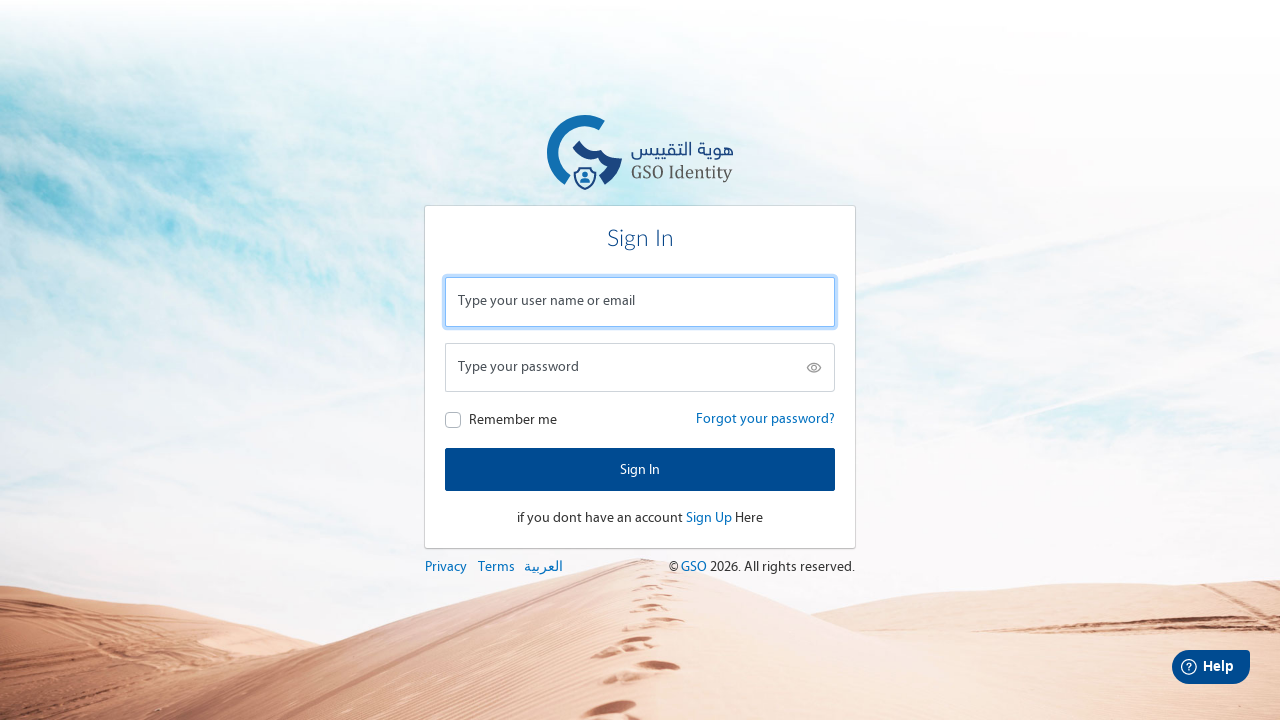

--- FILE ---
content_type: text/html;charset=utf-8
request_url: https://www.gso.org.sa/auth/realms/gcc-gso/protocol/openid-connect/auth?response_type=code&client_id=gso-app&scope=openid%20profile%20email&state=7cKh-2KL_0XUfAdyQjEYfZDOL95t8WCmOn_AXbBQUso%3D&redirect_uri=https://bsmd.moic.gov.bh/store/login/oauth2/code/keycloak
body_size: 14188
content:
<!doctype html>
<html class="no-js" lang="en">
<!-- head start -->
<head>
    <!-- #Google Analytics -->
    <script async src="https://www.googletagmanager.com/gtag/js?id=G-NH6472EMB6"></script>
    <script>
      window.dataLayer = window.dataLayer || [];
      function gtag(){dataLayer.push(arguments);}
      gtag('js', new Date());

      gtag('config', 'G-NH6472EMB6');
    </script>
    <!-- /End Google Analytics -->
    <meta charset="utf-8">
    <meta http-equiv="X-UA-Compatible" content="IE=edge">
    <title>Log in to GSO Identity</title>
    <meta name="description" content="Gulf Standarization Identity Management">
    <meta name="viewport" content="width=device-width, initial-scale=1.0">
    <meta name="keywords" Content="Gulf Standarization Identity Management">
    <meta name="author" Content="Gulf Standarization Identity Management">
    <meta name="google-site-verification" content="" />
    <!-- Chrome, Firefox OS and Opera -->
    <meta name="theme-color" content="#004b91">
    <!-- Windows Phone -->
    <meta name="msapplication-navbutton-color" content="#004b91">
    <!-- iOS Safari -->
    <meta name="apple-mobile-web-app-capable" content="yes">
    <meta name="apple-mobile-web-app-status-bar-style" content="#004b91">
    <meta name="apple-mobile-web-app-title" content="Gulf Standarization Identity Management">
    <!-- For favicon.ico and app icons -->
    <link rel="apple-touch-icon" sizes="57x57" href="https://static.gso.org.sa/gso-uicore/themes/gso/images/apple-icon-57x57.png">
    <link rel="apple-touch-icon" sizes="60x60" href="https://static.gso.org.sa/gso-uicore/themes/gso/images/apple-icon-60x60.png">
    <link rel="apple-touch-icon" sizes="72x72" href="https://static.gso.org.sa/gso-uicore/themes/gso/images/apple-icon-72x72.png">
    <link rel="apple-touch-icon" sizes="76x76" href="https://static.gso.org.sa/gso-uicore/themes/gso/images/apple-icon-76x76.png">
    <link rel="apple-touch-icon" sizes="114x114" href="https://static.gso.org.sa/gso-uicore/themes/gso/images/apple-icon-114x114.png">
    <link rel="apple-touch-icon" sizes="120x120" href="https://static.gso.org.sa/gso-uicore/themes/gso/images/apple-icon-120x120.png">
    <link rel="apple-touch-icon" sizes="144x144" href="https://static.gso.org.sa/gso-uicore/themes/gso/images/apple-icon-144x144.png">
    <link rel="apple-touch-icon" sizes="152x152" href="https://static.gso.org.sa/gso-uicore/themes/gso/images/apple-icon-152x152.png">
    <link rel="apple-touch-icon" sizes="180x180" href="https://static.gso.org.sa/gso-uicore/themes/gso/images/apple-icon-180x180.png">
    <link rel="icon" type="image/png" sizes="192x192" href="https://static.gso.org.sa/gso-uicore/themes/gso/images/android-icon-192x192.png">
    <link rel="icon" type="image/png" sizes="32x32" href="https://static.gso.org.sa/gso-uicore/themes/gso/images/favicon-32x32.png">
    <link rel="icon" type="image/png" sizes="96x96" href="https://static.gso.org.sa/gso-uicore/themes/gso/images/favicon-96x96.png">
    <link rel="icon" type="image/png" sizes="16x16" href="https://static.gso.org.sa/gso-uicore/themes/gso/images/favicon-16x16.png">
    <link rel="shortcut icon" type="image/x-icon" href="https://static.gso.org.sa/gso-uicore/themes/gso/images/favicon.ico">
    <link rel="icon" type="image/x-icon" href="https://static.gso.org.sa/gso-uicore/themes/gso/images/favicon.ico">
    <meta name="msapplication-TileColor" content="#ffffff">
    <meta name="msapplication-square70x70logo" content="https://static.gso.org.sa/gso-uicore/assets/images/gidp/ms-icon-70x70.png">
    <meta name="msapplication-square144x144logo" content="https://static.gso.org.sa/gso-uicore/assets/images/gidp/ms-icon-144x144.png">
    <meta name="msapplication-square150x150logo" content="https://static.gso.org.sa/gso-uicore/assets/images/gidp/ms-icon-150x150.png">
    <meta name="msapplication-wide310x310logo" content="https://static.gso.org.sa/gso-uicore/assets/images/gidp/ms-icon-310x310.png">
    <!-- CSS includes -->
    <link rel="stylesheet" href="https://static.gso.org.sa/frameworks/bootstrap/4.0.0/bootstrap.min.css">
    <!-- For GSO UI Core -->
    <link rel="stylesheet" href="https://static.gso.org.sa/gso-uicore/assets/css/gso-uicore.min.css">
    <!-- For GSO Custom Styles -->
    <link rel="stylesheet" href="https://static.gso.org.sa/gso-uicore/themes/gso/style.min.css">
    <!-- GIDP Specific Styles -->
    <link rel="stylesheet" href="/auth/resources/zmv0e/login/gso/gidp-style.min.css"/>
    <!-- Modernizr (Respond to user’s browser features.) -->
    <script src="https://static.gso.org.sa/gso-uicore/assets/js/vendor/modernizr-2.8.3.min.js"></script>
    <style>
     .rtl header .app-name {
         width: 120px;
     }
    </style>
</head>
<!-- head end -->

<!-- body start -->
<body class="gidp-login">
  <div class="gidp-container">

		<!-- header start -->
        <div class="text-center mb-3">
            <span class="d-inline-block align-top">
            	<img src="https://static.gso.org.sa/gso-uicore/assets/images/gidp/logo_gidp_name.svg" alt="GSO Identity" height="75">
            </span>
        </div>
		<!-- header end -->

		<!-- form start -->
	    <div class="gidp-box">

	      <!-- form header start -->
	      <!-- form header end -->

	      <!-- form body start -->
	         <!-- form validation messages start -->
	           <!-- form validation messages end -->

			  <!-- Dynamic form start -->
			<div class="text-center mb-4">
				<h1 class="h3 mb-3 font-weight-normal form-title">Sign In</h1>
			</div>
            <form id="kc-form-login" onsubmit="login.disabled = true; return true;" action="https://www.gso.org.sa/auth/realms/gcc-gso/login-actions/authenticate?session_code=_sz_LxirqAj-nBlpW66DnisoPZWZ03eTbOfUlcqTAaY&amp;execution=354fd110-1c94-4d75-9fd5-677813d976de&amp;client_id=gso-app&amp;tab_id=jSLRIlBfPOk" method="post">
                    <div class="form-label-group">
                         <input tabindex="1" id="username" class="form-control" name="username" value="" placeholder="Type your user name" type="text"  autofocus required autocomplete="off"/>
                         <label for="username">Type your user name or email</label>
                    </div>
                    <div class="form-label-group input-group password-field-group">
                        <input tabindex="2" id="inputPassword"  name="password" type="password" class="form-control border-right-0  password-field" required autocomplete="off" autofocus="off" placeholder="Type your password">
                        <label for="inputPassword">Type your password</label>
                        <div class="input-group-append">
	                        <a href="javascript:void(0)" toggle="#password" class="input-group-text pwd-sh bg-transparent border-left-0">
	                            <svg width="16" height="16" viewBox="0 0 24 24" xmlns="http://www.w3.org/2000/svg" class="svg-icon text-grey eye d-block" aria-hidden="true" focusable="false">
	                                <g>
	                                    <path d="M12,7c-2.48,0-4.5,2.02-4.5,4.5S9.52,16,12,16s4.5-2.02,4.5-4.5S14.48,7,12,7z M12,14.2c-1.49,0-2.7-1.21-2.7-2.7 c0-1.49,1.21-2.7,2.7-2.7s2.7,1.21,2.7,2.7C14.7,12.99,13.49,14.2,12,14.2z"></path>
	                                    <path d="M12,4C7,4,2.73,7.11,1,11.5C2.73,15.89,7,19,12,19s9.27-3.11,11-7.5C21.27,7.11,17,4,12,4z M12,17 c-3.79,0-7.17-2.13-8.82-5.5C4.83,8.13,8.21,6,12,6s7.17,2.13,8.82,5.5C19.17,14.87,15.79,17,12,17z"></path>
	                                </g>
	                            </svg>
	                            <svg width="16" height="16" viewBox="0 0 24 24" xmlns="http://www.w3.org/2000/svg" class="svg-icon text-grey eye-slash d-none" aria-hidden="true" focusable="false">
	                                <g>
	                                    <path d="M10.58,7.25l1.56,1.56c1.38,0.07,2.47,1.17,2.54,2.54l1.56,1.56C16.4,12.47,16.5,12,16.5,11.5C16.5,9.02,14.48,7,12,7 C11.5,7,11.03,7.1,10.58,7.25z"></path>
	                                    <path d="M12,6c3.79,0,7.17,2.13,8.82,5.5c-0.64,1.32-1.56,2.44-2.66,3.33l1.42,1.42c1.51-1.26,2.7-2.89,3.43-4.74 C21.27,7.11,17,4,12,4c-1.4,0-2.73,0.25-3.98,0.7L9.63,6.3C10.4,6.12,11.19,6,12,6z"></path>
	                                    <path d="M16.43,15.93l-1.25-1.25l-1.27-1.27l-3.82-3.82L8.82,8.32L7.57,7.07L6.09,5.59L3.31,2.81L1.89,4.22l2.53,2.53 C2.92,8.02,1.73,9.64,1,11.5C2.73,15.89,7,19,12,19c1.4,0,2.73-0.25,3.98-0.7l4.3,4.3l1.41-1.41l-3.78-3.78L16.43,15.93z M11.86,14.19c-1.38-0.07-2.47-1.17-2.54-2.54L11.86,14.19z M12,17c-3.79,0-7.17-2.13-8.82-5.5c0.64-1.32,1.56-2.44,2.66-3.33 l1.91,1.91C7.6,10.53,7.5,11,7.5,11.5c0,2.48,2.02,4.5,4.5,4.5c0.5,0,0.97-0.1,1.42-0.25l0.95,0.95C13.6,16.88,12.81,17,12,17z"></path>
	                                </g>
	                            </svg>
	                        </a>
                    	</div>
                    </div>
	                <div class="row mb-2">
	                    	<div class="col">
	                            <div class="custom-control custom-checkbox">
	                                        <input tabindex="3" type="checkbox" name="rememberMe" value="rememberMe" class="custom-control-input" id="rememberMe">
	                            			<label class="custom-control-label" for="rememberMe">Remember me</label>
	                            </div>
	                        </div>
	                        <div class="col text-right">
	                                <a tabindex="4" href="/auth/realms/gcc-gso/login-actions/reset-credentials?client_id=gso-app&amp;tab_id=jSLRIlBfPOk" class="forgotPassword">Forgot your password?</a>
	                        </div>
	                  </div>
				  	  <input type="hidden" id="id-hidden-input" name="credentialId" />
                  	  <input tabindex="5" class="btn btn-primary btn-block mt-3" name="login" id="kc-login" type="submit" value="Sign In"/>
            	</form>


	          <!-- Dynamic form end -->

			  <!-- Sigun up message start -->
           <div class="text-center pt-3">
              if you dont have an account <a href="/auth/realms/gcc-gso/login-actions/registration?client_id=gso-app&amp;tab_id=jSLRIlBfPOk">Sign Up</a> Here
           </div>


	          <!-- Sigun up message end -->
		  	<!-- form body end -->
	    	</div>
			<!-- form end -->

			<!-- footer start -->
	        <div class="row mt-2 mb-2 gidp-box-footer">
			    <div class="col-12 col-sm-6">
			        <a href="https://www.gso.org.sa/en/contact-gso/privacy-statement/" target="_blank">Privacy</a>
			        <a href="https://www.gso.org.sa/en/contact-gso/terms-of-use/" target="_blank" class="ml-2">Terms</a>&nbsp;&nbsp;
			                   <a href="/auth/realms/gcc-gso/login-actions/authenticate?client_id=gso-app&amp;tab_id=jSLRIlBfPOk&amp;execution=354fd110-1c94-4d75-9fd5-677813d976de&amp;kc_locale=ar">العربية</a>
			        </div>
			        <div class="col-12 col-sm-6 text-right">
			            © <a href="https://www.gso.org.sa" rel="nofollow">GSO </a><span id="currentYear"></span>. All rights reserved.
			        </div>
	        </div>
			<!-- footer end -->

		</div>
		<!-- JS includes -->
	    <!-- jQuery (necessary for Bootstrap's JavaScript plugins) -->
	    <script src="https://static.gso.org.sa/jslib/jquery-3.3.1.min.js"></script>
	    <script src="https://static.gso.org.sa/frameworks/bootstrap/4.0.0/popper.min.js"></script>
	    <script src="https://static.gso.org.sa/jslib/jqueryvalidate/1.19.0/jquery.validate.min.js"></script>
	    <!-- For Bootstrap - 4.0 -->
	    <script src="https://static.gso.org.sa/frameworks/bootstrap/4.0.0/bootstrap.min.js"></script>
	    <!-- For GSO Custom Functions -->
	    <script src="https://static.gso.org.sa/gso-uicore/assets/js/gso-uicore.min.js"></script>
	    <script>
	    $(function() {
	    	if('en' == 'ar'){
	        	$('body').attr('dir', 'rtl');
	        	$('body').addClass('rtl');
	        }

	        /* to show the current year for copyright in the footer - to avoid document.write */
	        $('#currentYear').html(new Date().getFullYear());

	        /* password show / hide */
	        $('.pwd-sh').on('click', function(e) {
	            e.preventDefault();
	            // console.log('test');

	            var $pwd = $($(this).attr("toggle"));

	            $(this).find('.svg-icon').toggleClass('d-none d-block');

	            if ($pwd.attr('type') === 'password') {
	                $pwd.attr('type', 'text');
	            } else {
	                $pwd.attr('type', 'password');
	            }
	        });

		 	/* user name validation */
		 	$('.user-name').on('change', function(e) {
		 		e.preventDefault();

		 		let isValid = false;
		 		let englishRegex = /^[a-zA-Z]/i;
		    	let usernameRegex = /^[a-zA-Z0-9\_\.]+$/;
		    	let value = $(this).val();
		    	/* user name must be 5 character long. It must start with english character and can contain digits, _ and . */
		    	isValid = value.length > 4 && usernameRegex.test(value) && englishRegex.test(value.charAt(0));

		    	let submitBtn = $("#submit_btn");
		    	if(isValid){
		    		submitBtn.removeAttr("type").attr('type', 'submit');
		    		$(this).css('border-color', '');
		    	}else{
		    		submitBtn.removeAttr("type").attr('type', 'button');
		    		$(this).css('border-color', 'red');
		    	}
			});
	  });
	    </script>

	<!-- #For Fresh Desk -->
	<script>
	    window.fwSettings={
			'widget_id': 43000001010,
			'locale' : 'en'
		};
		!function(){if("function"!=typeof window.FreshworksWidget){var n=function(){n.q.push(arguments)};n.q=[],window.FreshworksWidget=n}}()
		$(document).ready(function(){
			$("#HelpBtn").on("click", function(){
				openSupportWidget();
			})
			FreshworksWidget('prefill', 'ticketForm', {
			"custom_fields": {
				"cf_service": "Gulf Standardization Unified Account"
			}
		});

		});
		function openSupportWidget() { FreshworksWidget('open');}
	</script>
	<script type='text/javascript' src='https://widget.freshworks.com/widgets/43000001010.js' async defer></script>
	<script type="text/javascript" src="https://assets.freshdesk.com/widget/freshwidget.js"></script>
	<!-- /For Fresh Desk -->
</body>
<!-- body end -->
</html>


--- FILE ---
content_type: text/css
request_url: https://static.gso.org.sa/gso-uicore/assets/css/gso-uicore.min.css
body_size: 16162
content:
@charset "UTF-8";.hero.fixed-top-nav,body{padding-top:100px}.ar-text,.en-text,.lead.ar-text,body,body.sso .login-container .app-title,body.sso .login-container .login-box .login-box-body .title-lead{font-weight:300;font-style:normal}*,.select2-search__field:focus,.select2-search__field:hover,:focus,:hover,button:focus{outline:0}@font-face{font-family:myriadpro-regular-webfont;src:local("Segoe UI, San Francisco, Roboto"),url(https://static.gso.org.sa/gso-uicore/assets/fonts/myriadpro-regular-webfont.eot);src:local("Segoe UI, San Francisco, Roboto"),url(https://static.gso.org.sa/gso-uicore/assets/fonts/myriadpro-regular-webfont.eot?#iefix) format("embedded-opentype"),url(https://static.gso.org.sa/gso-uicore/assets/fonts/myriadpro-regular-webfont.ttf) format("truetype"),url(https://static.gso.org.sa/gso-uicore/assets/fonts/myriadpro-regular-webfont.svgmyriadpro-regular-webfont) format("svg");src:local("Segoe UI, San Francisco, Roboto"),url(https://static.gso.org.sa/gso-uicore/assets/fonts/myriadpro-regular-webfont.woff) format("woff");font-weight:300;font-style:normal;font-display:swap}@font-face{font-family:Lato-Medium-webfont;src:local("Segoe UI, San Francisco, Roboto"),url(https://static.gso.org.sa/gso-uicore/assets/fonts/Lato-Medium-webfont.eot);src:local("Segoe UI, San Francisco, Roboto"),url(https://static.gso.org.sa/gso-uicore/assets/fonts/Lato-Medium-webfont.eot?#iefix) format("embedded-opentype"),url(https://static.gso.org.sa/gso-uicore/assets/fonts/Lato-Medium-webfont.ttf) format("truetype"),url(https://static.gso.org.sa/gso-uicore/assets/fonts/Lato-Medium-webfont.svgLato-Medium-webfont) format("svg");src:local("Segoe UI, San Francisco, Roboto"),url(https://static.gso.org.sa/gso-uicore/assets/fonts/Lato-Medium-webfont.woff) format("woff");font-weight:600;font-style:normal;font-display:swap}@font-face{font-family:Lato-Light-webfont;src:local("Segoe UI, San Francisco, Roboto"),url(https://static.gso.org.sa/gso-uicore/assets/fonts/Lato-Light-webfont.eot);src:local("Segoe UI, San Francisco, Roboto"),url(https://static.gso.org.sa/gso-uicore/assets/fonts/Lato-Light-webfont.eot?#iefix) format("embedded-opentype"),url(https://static.gso.org.sa/gso-uicore/assets/fonts/Lato-Light-webfont.ttf) format("truetype"),url(https://static.gso.org.sa/gso-uicore/assets/fonts/Lato-Light-webfont.svgLato-Light-webfont) format("svg");src:local("Segoe UI, San Francisco, Roboto"),url(https://static.gso.org.sa/gso-uicore/assets/fonts/Lato-Light-webfont.woff) format("woff");font-weight:300;font-style:normal;font-display:swap}@font-face{font-family:HelveticaNeueLTArabic-Roman;src:local("Segoe UI, San Francisco, Roboto"),url(https://static.gso.org.sa/gso-uicore/assets/fonts/HelveticaNeueLTArabic-Roman.eot);src:local("Segoe UI, San Francisco, Roboto"),url(https://static.gso.org.sa/gso-uicore/assets/fonts/HelveticaNeueLTArabic-Roman.eot?#iefix) format("embedded-opentype"),url(https://static.gso.org.sa/gso-uicore/assets/fonts/HelveticaNeueLTArabic-Roman.ttf) format("truetype"),url(https://static.gso.org.sa/gso-uicore/assets/fonts/HelveticaNeueLTArabic-Roman.svgHelveticaNeueLTArabic-Roman) format("svg");src:local("Segoe UI, San Francisco, Roboto"),url(https://static.gso.org.sa/gso-uicore/assets/fonts/HelveticaNeueLTArabic-Roman.woff) format("woff");font-weight:300;font-style:normal;font-display:swap}@font-face{font-family:HelveticaNeueLTArabic-Bold;src:local("Segoe UI, San Francisco, Roboto"),url(https://static.gso.org.sa/gso-uicore/assets/fonts/HelveticaNeueLTArabic-Bold.eot);src:local("Segoe UI, San Francisco, Roboto"),url(https://static.gso.org.sa/gso-uicore/assets/fonts/HelveticaNeueLTArabic-Bold.eot?#iefix) format("embedded-opentype"),url(https://static.gso.org.sa/gso-uicore/assets/fonts/HelveticaNeueLTArabic-Bold.ttf) format("truetype"),url(https://static.gso.org.sa/gso-uicore/assets/fonts/HelveticaNeueLTArabic-Bold.svgHelveticaNeueLTArabic-Bold) format("svg");src:local("Segoe UI, San Francisco, Roboto"),url(https://static.gso.org.sa/gso-uicore/assets/fonts/HelveticaNeueLTArabic-Bold.woff) format("woff");font-weight:600;font-style:normal;font-display:swap}@font-face{font-family:HelveticaNeueLTArabic-Light;src:local("Segoe UI, San Francisco, Roboto"),url(https://static.gso.org.sa/gso-uicore/assets/fonts/HelveticaNeueLTArabic-Light.eot);src:local("Segoe UI, San Francisco, Roboto"),url(https://static.gso.org.sa/gso-uicore/assets/fonts/HelveticaNeueLTArabic-Light.eot?#iefix) format("embedded-opentype"),url(https://static.gso.org.sa/gso-uicore/assets/fonts/HelveticaNeueLTArabic-Light.ttf) format("truetype"),url(https://static.gso.org.sa/gso-uicore/assets/fonts/HelveticaNeueLTArabic-Light.svgHelveticaNeueLTArabic-Light) format("svg");src:local("Segoe UI, San Francisco, Roboto"),url(https://static.gso.org.sa/gso-uicore/assets/fonts/HelveticaNeueLTArabic-Light.woff) format("woff");font-weight:300;font-style:normal;font-display:swap}@-ms-viewport{width:device-width}body,html{height:100%}body{margin:0;font-size:16px;font-family:myriadpro-regular-webfont,tahoma,arial,sans-serif;letter-spacing:normal;-webkit-font-smoothing:antialiased;-moz-osx-font-smoothing:grayscale}*,:after,:before{box-sizing:border-box}main{padding:0 0 80px}@media (min-width:768px) and (max-width:800px) and (orientation:portrait){main{padding:0}}@media (min-width:800px) and (max-width:1024px) and (orientation:landscape){main{padding:0}}.contents{margin-top:30px}@media (min-width:320px) and (max-width:767px){body{padding-top:85px}main{padding:0}.contents{margin-top:20px}}h2,h3{margin:0}.test-environment{width:100%;position:absolute;top:0;z-index:99999;background:rgba(248,215,218,.7);padding:3px;color:#721c24;font-size:.825em;font-weight:600;text-align:center;border-bottom:1px solid #f8d7da}h2{font-size:1.6em}h3{font-family:Lato-Medium-webfont,arial,sans-serif;font-weight:600;font-style:normal;font-size:1em}a{transition:all .2s ease-in-out;outline:0!important;font:inherit;font-size:100%;vertical-align:baseline}.btn-outline,.btn-outline-banner,.btn-outline-primary,.btn-primary,.hero .img-frame-app h2 .hero-button{transition:all .3s ease-in-out}a:focus,a:hover{text-decoration:underline}.btn{min-width:100px;padding:10px 15px;font-size:.875em;border-radius:4px;cursor:pointer}.btn-group .btn{min-width:auto}@media (min-width:320px) and (max-width:414px) and (orientation:portrait){.btn{width:100%;margin:5px 0}.input-group-append .btn{width:100%;margin:0}}.btn-outline:after,.btn-primary:after{width:5px;height:5px;transform:scale(1,1) translate(-50%);content:'';top:50%;border-radius:100%;left:50%;opacity:0}.btn-primary{position:relative;overflow:hidden}.btn-primary:after{position:absolute;transform-origin:50% 50%}.btn-outline:after{position:absolute;transform-origin:50% 50%}.btn-outline-primary:after{display:inline-block;width:0;height:0;margin-left:.255em;vertical-align:.255em;content:"";border-top:.3em solid;border-right:.3em solid transparent;border-bottom:0;border-left:.3em solid transparent}.btn-outline-banner:after{content:'';position:absolute;top:50%;left:50%;width:5px;height:5px;opacity:0;border-radius:100%;transform:scale(1,1) translate(-50%);transform-origin:50% 50%}.btn-sm{padding:5px 10px!important}[aria-expanded=true] .showContent,[aria-expanded=false] .hideContent{display:none}.status-data,.svg-icon{display:inline-block;vertical-align:middle}.line-border{padding-bottom:10px}.status-data{padding:5px 25px;margin:0 5px;font-size:inherit;text-align:center;font-weight:400;border-radius:20px}.status-data.status-data-sm{padding:3px 20px}.status-data.status-data-xs{padding:2px 10px}.status-excellent{color:#fff;background-color:#28a745;border-color:#28a745}.status-success{color:#155724;background-color:#d4edda;border-color:#c3e6cb}.status-danger{color:#721c24;background-color:#f8d7da;border-color:#f5c6cb}.status-warning{color:#856404;background-color:#fff3cd;border-color:#ffeeba}.status-info{color:#0c5460;background-color:#d1ecf1;border-color:#bee5eb}.status-primary{color:#004085;background-color:#cce5ff;border-color:#b8daff}.status-secondary{color:#383d41;background-color:#e2e3e5;border-color:#d6d8db}.status-dark{color:#1b1e21;background-color:#d6d8d9;border-color:#c6c8ca}.badge-purple{background-color:#dcd5fc;color:#403294;text-transform:uppercase}.badge-pink{background-color:#fad2e6;color:#96025a;text-transform:uppercase}.badge-light-green{background-color:#d4edda;color:#155724;text-transform:uppercase}.badge-light-blue{background-color:#d1ecf1;color:#0c5460;text-transform:uppercase}.badge-orange{background-color:#ff991f;color:#fff;text-transform:uppercase}.badge-light-orange{background-color:#ffeaa9;color:#856404;text-transform:uppercase}.badge-light-red{background-color:#f2dede;color:#a94442;text-transform:uppercase}.badge-light-grey{background-color:#e5e5e5;color:#555;text-transform:uppercase}.text-grey{color:#999}.line-border{border-bottom:1px solid #ddd}.text-success{color:#3c763d!important}.text-error{color:#a94442!important}.text-info{color:#31708f!important}.text-alert,.text-warning{color:#ff892a!important}.text-danger{color:#a94442!important}.divider{height:1px;padding:0 10%;background:#ddd}.divider.small{margin:10px 0}.divider.medium{margin:15px 0}.divider.large{margin:20px 0}.divider.light{background:#f0f0f0}@media (min-width:320px) and (max-width:767px){.border-left-responsive{border-left:0!important;border-right:0!important;border-top:1px solid #eee!important;margin-top:10px;padding-top:15px}}.ar-text{font-family:HelveticaNeueLTArabic-Roman,arial,sans-serif;direction:rtl!important;text-align:right!important}.lead{line-height:1.5em}.lead.ar-text{font-family:HelveticaNeueLTArabic-Light,arial,sans-serif;direction:rtl!important;text-align:right!important}.ar-input-label,.en-text{text-align:left!important}.en-text{font-family:myriadpro-regular-webfont,tahoma,arial,sans-serif;direction:ltr!important}.en-input-label{text-align:right!important}.dir-ltr{direction:ltr;text-align:left}.dir-rtl{direction:rtl;text-align:right}.numbers-in-ar{direction:ltr!important;unicode-bidi:embed}.svg-icon{fill:currentColor!important}.ellipsis{white-space:nowrap;overflow:hidden;text-overflow:ellipsis}body.sso .login-container .app-title,header .app-name{white-space:normal;-webkit-font-smoothing:antialiased}.list-index{display:block;width:30px;height:30px;position:absolute;padding-top:4px;margin:7px 0 0 -30px;background:#fff;color:#999;border-radius:50%;text-align:center;border:1px solid #dee2e6}@media (min-width:320px) and (max-width:414px) and (orientation:portrait){.mpt-center{text-align:center!important}}@media (min-width:360px) and (max-width:767px) and (orientation:landscape){.mls-center{text-align:center!important}}@keyframes ripple{0%{transform:scale(0,0);opacity:1}20%{transform:scale(25,25);opacity:1}100%{opacity:0;transform:scale(40,40)}}.btn-primary:focus:not(:active)::after{animation:ripple 1s ease-out}body.sso{background-color:#fff;display:-ms-flexbox;display:flex;-ms-flex-align:center;align-items:center}body.sso .login-container{margin:auto}body.sso .login-container .app-title{vertical-align:middle;font-family:Lato-Light-webfont,arial,sans-serif;font-size:2em;color:#0271c0;padding:20px 0}body.sso .login-container .login-box{width:100%;border-radius:2px;overflow:hidden;box-shadow:0 0 0 1px rgba(0,0,0,.1),0 2px 3px rgba(0,0,0,.2);-webkit-box-shadow:0 0 0 1px rgba(0,0,0,.1),0 2px 3px rgba(0,0,0,.2);-moz-box-shadow:0 0 0 1px rgba(0,0,0,.1),0 2px 3px rgba(0,0,0,.2)}body.sso .login-container .login-box .login-box-body{padding:30px;min-height:100px;font-size:.875em}body.sso .login-container .login-box .login-box-body .title-lead{display:block;font-size:1.8em;font-family:Lato-Light-webfont,arial,sans-serif;color:#004186;text-align:center;margin:0 0 20px!important}body.sso .login-container .login-box .login-box-body .btn-primary{font-size:100%;margin:20px 0;color:#fff;background-color:#004186;border:1px solid #004186}body.sso .login-container .login-box .login-box-body .social-accounts{width:100%;text-align:center}body.sso .login-container .login-box .login-box-body .social-accounts ul{list-style:none;margin:0;padding:0;min-height:40px}body.sso .login-container .login-box .login-box-body .social-accounts ul>li{list-style:none;display:inline-block;padding:20px 20px 0 0}body.sso .login-container .login-box .login-box-body .social-accounts ul>li a{display:block}body.sso .login-container .login-box .login-box-body .social-accounts ul>li:last-child{padding-right:0}@media (min-width:320px) and (max-width:767px){body.sso .login-container .login-box .login-box-body .social-accounts ul>li{padding:20px 17px 0 0}body.sso .login-container .login-box .login-box-body .social-accounts ul>li a>img{width:30px}}body.sso .login-container .login-member-bodies{width:100%;text-align:center}body.sso .login-container .login-member-bodies ul{list-style:none;margin:0;padding:0;min-height:140px}body.sso .login-container .login-member-bodies ul>li{list-style:none;display:inline-block;padding:40px 6px}body.sso .login-container .login-member-bodies ul>li a{display:block}@media (min-width:360px) and (max-width:767px) and (orientation:landscape){body.sso .login-container .login-member-bodies ul{min-height:135px}body.sso .login-container .login-member-bodies ul>li{padding:40px 5px}body.sso .login-container .login-member-bodies ul>li a{display:block}body.sso .login-container .login-member-bodies ul>li a>img{width:55px}}@media (min-width:320px) and (max-width:414px) and (orientation:portrait){body.sso .login-container .login-member-bodies{margin:20px 0}body.sso .login-container .login-member-bodies ul{min-height:120px}body.sso .login-container .login-member-bodies ul>li{list-style:none;display:inline-block;padding:10px}body.sso .login-container .login-footer{text-align:center}body.sso .login-container .login-footer .footer-copyright.text-right{text-align:center!important}}body.sso .login-container .login-footer{font-size:.875em;border-top:1px solid #ddd}body.sso .login-container .login-footer ul{list-style:none;margin:0;padding:0}body.sso .login-container .login-footer ul>li{list-style:none;display:inline-block;padding:20px 0}body.sso .login-container .login-footer ul>li:last-child{margin:0 10px}body.sso .login-container .login-footer .footer-copyright{display:block;padding:20px 0}.form-label-group{position:relative;margin-bottom:1.5rem}.form-label-group>input{height:4rem;padding:1rem}.form-label-group>input::-webkit-input-placeholder{color:transparent}.form-label-group>input::-ms-input-placeholder{color:transparent}.form-label-group>input:-ms-input-placeholder{color:transparent}.form-label-group>input::placeholder{color:transparent}.form-label-group>input:not(:placeholder-shown){padding-top:1.25rem;padding-bottom:.25rem}.form-label-group>input:not(:placeholder-shown)~label{padding-top:.25rem;padding-bottom:.25rem;font-size:12px;color:#777}.form-label-group>label{height:4.5rem;padding:1rem;position:absolute;top:0;left:0;display:block;width:100%;margin-bottom:0;line-height:1.5;color:#999;pointer-events:none;cursor:text;border:1px solid transparent;border-radius:.25rem;transition:all .1s ease-in-out}header,header .app-name,header .logo,header .logo img{transition:top .2s ease-in-out}@supports (-ms-ime-align:auto){.form-label-group>label{display:none}.form-label-group input::-ms-input-placeholder{color:#777}}@media all and (-ms-high-contrast:none),(-ms-high-contrast:active){.form-label-group>label{display:none}.form-label-group input:-ms-input-placeholder{color:#777}}header{width:100%;height:100px;position:fixed;top:0;z-index:9999!important}header.nav-up{top:-100px}header .brand-grey-border{height:20px}header .logo{width:95px;height:95px;border-radius:50%;margin:-20px 0 0 -15px;padding:15px}header .logo>a:focus,header .logo>a:hover{box-shadow:0 0 0 1px #f5f5f5}@media (min-width:320px) and (max-width:767px){header .logo{width:80px;height:79px;border-top-left-radius:50%;border-top-right-radius:50%;margin:-20px 0 0 -15px;padding:10px}header .logo img{width:60px}header .logo-name{display:none}}header .logo-name{width:auto;padding:18px 0}header .logo-name>img{padding:0 20px 0 0;border-right:1px solid #ddd;margin-right:20px}header .app-name .beta,header .logo-name .beta{padding:0 8px;background-color:#3bd580!important;color:#fff!important;border-radius:4px;font-weight:600;font-size:10px}header .logo-name>a:focus,header .logo-name>a:hover{box-shadow:0 0 0 1px #f5f5f5}header .logo-name .beta{height:15px;line-height:15px;display:inline-block!important;vertical-align:text-top!important;position:absolute;margin:-20px 0 0;z-index:99;letter-spacing:.5px;box-shadow:inset 0 -1px 0 rgba(27,31,35,.12)}header .app-name{width:200px;height:70px;line-height:70px;vertical-align:middle;font-family:Lato-Light-webfont,arial,sans-serif;font-weight:300;font-style:normal;font-size:1em}header .app-name .beta,header .app-name .test-env-badge{display:inline-block!important;vertical-align:text-top!important;position:absolute;letter-spacing:.5px;box-shadow:inset 0 -1px 0 rgba(27,31,35,.12);z-index:99}header .app-name a,header .app-name a:active,header .app-name a:focus,header .app-name a:hover{text-decoration:none}header .app-name .beta{height:15px;line-height:15px;margin:-13px 0 0}header .app-name .test-env-badge{height:20px;padding:1px 10px;font-size:11px;font-weight:600;line-height:20px;border-radius:4px;margin:-15px 0 0;background-color:#ea593c!important;color:#fff}header .app-name.app-name-l{line-height:28px;padding-top:7px}header .app-name.app-name-l .beta{margin:-20px 0 0!important}header .app-name.app-name-l .test-env-badge{margin:-22px 0 0!important}header.fixed-top{position:fixed}@media (min-width:320px) and (max-width:767px){header .app-name{width:200px;height:60px;line-height:50px;font-size:1em}header .app-name.app-name-l{line-height:22px}header{height:85px}header.nav-up{top:-85px}}nav.navbar{margin-bottom:0;z-index:998;padding:0}nav.navbar .navbar-toggler{padding:0;font-size:inherit;line-height:1;background-color:transparent;border:0;border-radius:unset;cursor:pointer}nav.navbar .icon-bar{width:32px;height:2px;display:block;transition:all .2s;margin-bottom:7px}nav.navbar .navbar-toggler .top-bar{transform:rotate(45deg);transform-origin:10% 10%}nav.navbar .navbar-toggler .middle-bar{opacity:0}nav.navbar .navbar-toggler .bottom-bar{transform:rotate(-45deg);transform-origin:10% 90%}nav.navbar .navbar-toggler.collapsed .bottom-bar,nav.navbar .navbar-toggler.collapsed .top-bar{transform:rotate(0)}nav.navbar .navbar-toggler.collapsed .middle-bar{opacity:1}nav .navbar-nav{margin-bottom:5px}nav .navbar-nav .nav-item.active .nav-link{font-weight:600}nav .navbar-nav .nav-item .nav-link{font-family:myriadpro-regular-webfont,tahoma,arial,sans-serif;font-weight:300;font-style:normal;padding:5px 12px}.hero .hero-gradient h2,.hero .img-frame-app h2{font-family:Lato-Light-webfont,arial,sans-serif;font-style:normal;font-weight:400;transform:translate(-50%,-50%)}nav .navbar-nav .nav-item .nav-link.active,nav .navbar-nav .nav-item .nav-link:active,nav .navbar-nav .nav-item .nav-link:focus,nav .navbar-nav .nav-item .nav-link:hover{box-sizing:border-box}nav .navbar-nav .nav-item .nav-link.disabled{color:#6c757d}nav .navbar-nav .nav-item .nav-link.disabled:active,nav .navbar-nav .nav-item .nav-link.disabled:focus,nav .navbar-nav .nav-item .nav-link.disabled:hover{box-shadow:none}nav .navbar-nav .dropdown-menu{min-width:200px;padding-top:0}.nav-cart .dropdown-menu,nav .header-actions .navbar-nav .dropdown-menu{min-width:290px}nav .navbar-nav .dropdown-menu:after,nav .navbar-nav .dropdown-menu:before{display:none}nav .navbar-nav .dropdown-menu>li>a{font-size:1em}nav .navbar-nav .dropdown-menu .dropdown-item{padding:.8rem}nav .header-actions .navbar-nav{margin-bottom:0}nav .header-actions .navbar-nav .nav-item .nav-link{display:block;padding:0 10px;text-align:center}nav .header-actions .navbar-nav .nav-item .nav-link>svg{display:block;width:16px;height:16px;margin:0 auto}nav .header-actions .navbar-nav .nav-item .nav-link>.user-photo{display:block;width:32px;height:32px;margin:0 auto;background-color:#eee;border-radius:50%;border:1px solid #005cbd;box-shadow:1px 1px 8px #999;-webkit-box-shadow:1px 1px 8px #999;-moz-box-shadow:1px 1px 8px #999}nav .header-actions .navbar-nav .nav-item .nav-link>small{font-size:.75em!important}nav .header-actions .navbar-nav .nav-item.lang-ar{display:block}nav .header-actions .navbar-nav .nav-item.lang-en{display:none}nav .header-actions .navbar-nav .dropdown-menu .dropdown-item{padding:.5rem 1.5rem .75rem}@media (min-width:320px) and (max-width:767px){nav .header-actions .navbar-nav .nav-item .nav-link{display:block;padding:15px 12px;text-align:left}nav .header-actions .navbar-nav .nav-item .nav-link>svg{display:inline-block;margin:0 10px 0 auto}nav .header-actions .navbar-nav .nav-item .nav-link>small{font-size:1em!important}nav .header-actions .navbar-nav .nav-item.dropdown .dropdown-menu{font-size:100%;padding:0;margin-top:0;border-radius:0;box-shadow:none}nav .appNavigation{background-color:#fff;width:100%;z-index:999;margin:-5px -15px 0;box-shadow:0 2px 2px 0 rgba(0,0,0,.16),0 0 0 1px rgba(0,0,0,.08)}nav .navbar-nav .nav-item .nav-link{padding:15px 12px;box-shadow:inset 0 -1px 0 0 #e5e5e5}nav .navbar-collapse.collapse.show{max-height:calc(100vh - 60px);overflow-y:auto;overflow-x:hidden}}@media only screen and (min-device-width:375px) and (max-device-width:812px) and (orientation:landscape) and (-webkit-min-device-pixel-ratio:3){nav .header-actions .navbar-nav .nav-item .nav-link{display:block;padding:15px 12px;text-align:left}nav .header-actions .navbar-nav .nav-item .nav-link>svg{display:inline-block;margin:0 10px 0 auto}nav .header-actions .navbar-nav .nav-item .nav-link>small{font-size:1em!important}nav .header-actions .navbar-nav .nav-item.dropdown .dropdown-menu{font-size:100%;padding:0;margin-top:0;border-radius:0;box-shadow:none}nav .appNavigation{background-color:#fff;width:100%;z-index:999;margin:-5px -15px 0;box-shadow:0 2px 2px 0 rgba(0,0,0,.16),0 0 0 1px rgba(0,0,0,.08)}nav .navbar-nav .nav-item .nav-link{padding:15px 12px;box-shadow:inset 0 -1px 0 0 #e5e5e5}nav .navbar-collapse.collapse.show{max-height:calc(100vh - 60px);overflow-y:auto;overflow-x:hidden}}@media only screen and (min-device-width:375px) and (max-device-width:926px) and (-webkit-min-device-pixel-ratio:3){nav .header-actions .navbar-nav .nav-item .nav-link{display:block;padding:15px 12px;text-align:left}nav .header-actions .navbar-nav .nav-item .nav-link>svg{display:inline-block;margin:0 10px 0 auto}nav .header-actions .navbar-nav .nav-item .nav-link>small{font-size:1em!important}nav .header-actions .navbar-nav .nav-item.dropdown .dropdown-menu{font-size:100%;padding:0;margin-top:0;border-radius:0;box-shadow:none}nav .appNavigation{background-color:#fff;width:100%;z-index:999;margin:-5px -15px 0;box-shadow:0 2px 2px 0 rgba(0,0,0,.16),0 0 0 1px rgba(0,0,0,.08)}nav .navbar-nav .nav-item .nav-link{padding:15px 12px;box-shadow:inset 0 -1px 0 0 #e5e5e5}nav .navbar-collapse.collapse.show{max-height:calc(100vh - 60px);overflow-y:auto;overflow-x:hidden}}@media (min-width:768px) and (max-width:800px) and (orientation:portrait){nav .header-actions .navbar-nav .nav-item .nav-link{display:block;padding:15px 12px;text-align:left}nav .header-actions .navbar-nav .nav-item .nav-link>svg{display:inline-block;margin:0 10px 0 auto}nav .header-actions .navbar-nav .nav-item .nav-link>small{font-size:1em!important}nav .header-actions .navbar-nav .nav-item.dropdown .dropdown-menu{font-size:100%;padding:0;margin-top:0;border-radius:0;box-shadow:none}nav .appNavigation{background-color:#fff;width:100%;z-index:999;margin:-5px -15px 0;box-shadow:0 2px 2px 0 rgba(0,0,0,.16),0 0 0 1px rgba(0,0,0,.08)}nav .navbar-nav .nav-item .nav-link{padding:15px 12px;box-shadow:inset 0 -1px 0 0 #e5e5e5}}@media (min-width:1025px){nav .appNavigation .moreMenu .nav-item .nav-link{font-size:1.125em;padding:10px 12px}.nav-cart{position:absolute;right:150px}}.nav-cart .nav-cart-link{display:block;padding:0 10px;text-align:center}.nav-cart .nav-cart-link>svg{display:block;width:16px;height:16px;margin:0 auto}.hero .hero-gradient,.hero .hero-user-profile,.hero .img-frame-app{height:200px;box-shadow:0 2px 2px 0 rgba(0,0,0,.16),0 0 0 1px rgba(0,0,0,.08)}.nav-cart .nav-cart-link>small{font-size:.75em!important}.nav-cart .dropdown-menu .dropdown-item{padding:.5rem 1.5rem .75rem}@media (min-width:320px) and (max-width:414px) and (orientation:portrait){.nav-cart{right:15px}}@media (min-width:360px) and (max-width:767px) and (orientation:landscape){.nav-cart{right:-60px}}@media (min-width:360px) and (max-width:740px){.nav-cart{right:15px}.nav-cart .nav-cart-link{padding:0 5px}}@media (min-width:768px) and (max-width:800px) and (orientation:portrait){.nav-cart{right:-150px}}@media (min-width:800px) and (max-width:1024px) and (orientation:landscape){.nav-cart{position:absolute;right:150px}}.hero{margin-bottom:30px}.hero .img-frame-app{position:relative;background-position:center;background-repeat:no-repeat;background-size:cover;vertical-align:middle}.hero .img-frame-app h2{text-align:center;position:absolute;left:50%;top:50%;color:#fff;text-shadow:3px 3px 3px rgba(0,0,0,.9);font-size:2em}.hero .img-frame-app h2.hero-text-search{top:30%!important}.hero .img-frame-app h2 .hero-button{min-width:100px;padding:10px 15px;font-size:16px!important;border-radius:4px;cursor:pointer;color:#fff;background:0 0;border:1px solid #fff}.hero .img-frame-app h2 .hero-button:after{background:rgba(255,255,255,.5)}.hero .hero-gradient{position:relative;background:linear-gradient(to right,#004287,#3cbaff);background-position:center;background-repeat:no-repeat;background-size:cover;vertical-align:middle}.hero .hero-gradient h2{text-align:center;position:absolute;left:50%;top:50%;color:#fff;text-shadow:2px 2px 2px rgba(0,0,0,.9);font-size:2em}.hero .hero-user-profile{position:relative;background:linear-gradient(to right,#004287,#3cbaff);background-position:center;background-repeat:no-repeat;background-size:cover;margin-bottom:60px}.hero .hero-user-profile h2,.hero .hero-user-profile h3{text-align:center;position:absolute;left:50%;font-weight:400;color:#fff;font-family:Lato-Light-webfont,arial,sans-serif;font-style:normal}.hero .hero-user-profile h2{top:35%;transform:translate(-50%,-35%);text-shadow:2px 2px 2px rgba(0,0,0,.9);font-size:1.7em}.hero .hero-user-profile h3{top:50%;transform:translate(-50%,-50%);font-size:1.3em}.hero .hero-user-profile .partner-logo,.hero .hero-user-profile .profile-photo{width:128px;height:128px;overflow:hidden;left:50%;top:150%;transform:translate(-50%,-150%);background:#f0f0f0;border:4px solid #fff;position:absolute;float:none!important}.hero .hero-user-profile .profile-photo{box-shadow:1px 1px 8px #999;-webkit-box-shadow:1px 1px 8px #999;-moz-box-shadow:1px 1px 8px #999}.hero .hero-user-profile .profile-photo>img{width:128px;margin:-3px 0 0 -5px}.hero .hero-user-profile .partner-logo{box-shadow:1px 1px 8px #999;-webkit-box-shadow:1px 1px 8px #999;-moz-box-shadow:1px 1px 8px #999;border-radius:50%}.hero .hero-carousel-frame,.hero-cover{background-position:center;background-size:cover;background-repeat:no-repeat}.hero .hero-user-profile .partner-logo>img{margin:27px 0 0 27px}.hero .hero-caption h1{font-family:Lato-Light-webfont,arial,sans-serif;font-weight:300;font-style:normal}@media (min-width:320px) and (max-width:767px){.hero .hero-user-profile h2{left:30%;transform:translate(-20%,-50%);font-size:1.2em}.hero .hero-caption{bottom:15%}.hero .hero-caption h1{font-size:140%}}.hero .hero-search{width:500px;height:50px;position:absolute;top:50%;left:50%;transform:translate(-50%,-50%);transition:box-shadow .2s cubic-bezier(.4,0,.2,1);cursor:text;font-size:.875em;z-index:99}.hero .hero-search select{padding:15px 10px 13px}.hero .hero-search input[type=search]{display:block;padding:14px 10px 12px}.hero .hero-search .button-search{display:block;padding:16px 16px 12px;border-left:1px solid #ddd;cursor:pointer}.hero .hero-search.hero-text-search{top:65%}.hero #heroCarousel{box-shadow:0 1px 1px 0 rgba(0,0,0,.16),0 0 0 1px rgba(0,0,0,.08)}.hero .hero-carousel-frame .carousel-caption{display:-ms-flexbox;display:flex;-ms-flex-align:center;align-items:center;-ms-flex-pack:center;justify-content:center;height:500px;position:unset;right:auto;bottom:auto;left:auto;z-index:10;padding-top:0;padding-bottom:0;color:#fff;text-align:left}.hero .hero-carousel-frame .carousel-caption h1{color:#fff;font-family:Lato-Light-webfont,arial,sans-serif;font-style:normal;text-shadow:3px 3px 3px rgba(0,0,0,.9);font-size:2.5em;font-weight:400;font-weight:300;display:block}.hero .hero-carousel-frame .carousel-caption h2{color:#fff;font-family:Lato-Light-webfont,arial,sans-serif;font-style:normal;text-shadow:3px 3px 3px rgba(0,0,0,.9);font-size:2em;font-weight:400;font-weight:300}.hero .hero-carousel-frame .carousel-image{display:-ms-flexbox;display:flex;-ms-flex-align:center;align-items:center;-ms-flex-pack:center;justify-content:center;height:500px}@media (min-width:320px) and (max-width:414px) and (orientation:portrait){.hero .hero-carousel-frame .carousel-caption,.hero .hero-carousel-frame .carousel-image{height:250px}.hero .hero-search{width:354px}.hero .hero-carousel-frame .carousel-caption h2{font-size:1.5em;font-weight:400;text-align:center}.hero .hero-carousel-frame .carousel-image>img{max-width:100%;max-height:100%}}@media (min-width:360px) and (max-width:767px) and (orientation:landscape){.hero .hero-carousel-frame .carousel-caption,.hero .hero-carousel-frame .carousel-image{height:250px}.hero .hero-carousel-frame .carousel-caption h2{font-size:1.5em;font-weight:400;text-align:center}}@media only screen and (min-device-width:375px) and (max-device-width:926px) and (-webkit-min-device-pixel-ratio:3){.hero .hero-carousel-frame .carousel-caption,.hero .hero-carousel-frame .carousel-image{height:250px}.hero .hero-search{width:354px}.hero .hero-carousel-frame .carousel-caption h2{font-size:1.5em;font-weight:400;text-align:center}.hero .hero-carousel-frame .carousel-image>img{max-width:100%;max-height:100%}}@media (min-width:768px) and (max-width:800px) and (orientation:portrait){.hero .hero-carousel-frame .carousel-caption,.hero .hero-carousel-frame .carousel-image{height:400px}.hero .hero-carousel-frame .carousel-caption h2{font-size:1.7em;font-weight:400;text-align:center}}.hero-cover{position:relative;height:100%;vertical-align:middle;overflow-y:auto}.hero-cover h1{text-align:center;color:#fff;font-family:Lato-Light-webfont,arial,sans-serif;font-style:normal;text-shadow:2px 2px 2px rgba(0,0,0,.7);font-size:3em;font-weight:400}@media (min-width:320px) and (max-width:767px){.hero .hero-search.hero-text-search{top:50%}.hero-cover h1{font-size:2em}.hero-cover .btn{width:auto}}footer{font-size:.875em;width:100%;margin-top:30px;position:fixed;bottom:0;z-index:999}footer .footer-nav ul{list-style:none;padding:0;margin:0}footer .footer-nav li{padding:3px 0;margin:0}footer .footer-nav li:first-child a{padding:12px 0;display:block;text-transform:uppercase;font-family:Lato-Medium-webfont,arial,sans-serif;font-weight:600;font-style:normal}footer .footer-nav li:first-child a:focus,footer .footer-nav li:first-child a:hover{text-decoration:none}footer .footer-nav li:nth-child(2){padding-top:16px}footer .footer-nav li:last-child{padding-bottom:16px}@media (min-width:1025px){footer .footer-nav>.row>div{padding-left:0;padding-right:0}footer .footer-nav>.row>div:first-child{padding-left:15px}footer .footer-nav>.row>div:last-child{padding-right:15px}}footer .copyright{padding:8px 0}footer .copyright p{margin:0;padding:0}footer .copyright .row div:nth-child(2){text-align:right}footer .copyright .scrollToTop{position:fixed;bottom:150px;right:18px;display:none}footer .copyright .scrollToTop:focus,footer .copyright .scrollToTop:hover{margin-top:-5px}footer .copyright .scrollToTop i{display:block;width:32px;height:32px}footer .copyright .copyright-links{overflow:hidden}footer .copyright .copyright-links ul{overflow:hidden;list-style:none;margin:0;padding:0}footer .copyright .copyright-links ul li{padding:20px 10px;float:left;display:block;text-decoration:none}footer .copyright .copyright-links ul li:first-child{padding-left:0}footer .copyright .copyright-message{padding:10px 0 11px}@media (min-width:320px) and (max-width:767px){footer,footer .copyright,footer .copyright .row div:nth-child(2){text-align:center}footer .copyright .copyright-links ul li{padding:10px;float:none;text-align:center;display:inline-block}footer .copyright .copyright-message{text-align:center}footer .copyright .scrollToTop{bottom:70px;right:18px}}@media (min-width:768px) and (max-width:1023px){footer .copyright .copyright-links ul li{padding:10px;float:none;text-align:center;display:inline-block}footer .copyright .copyright-message{text-align:center}footer .scrollToTop{bottom:150px;right:18px}}@media (min-width:800px) and (max-width:1024px) and (orientation:landscape){.hero .hero-search.hero-text-search{top:50%}footer .copyright .copyright-links ul li{padding:10px;float:none;text-align:center;display:inline-block}footer .copyright .copyright-message{text-align:center}footer .scrollToTop{bottom:150px;right:18px}footer{position:relative;bottom:auto}}form .form-control{font-size:inherit;border-radius:2px}form .form-control.required{border-radius:2px}form label{font-weight:400;line-height:20px}form label .required{padding-left:5px}form label.control-label{color:#888!important}form label.error{color:#f06868}form .label-value{display:block;padding-top:7px;font-weight:400;color:#000;}form .label-value>a{font-weight:500;text-transform:lowercase}@media (min-width:320px) and (max-width:767px){footer{position:relative;bottom:auto}form label{text-align:left}form .label-value{padding-top:0}form .form-group .col-12:nth-child(even),form .form-group .col-xs-12:nth-child(even){margin-bottom:15px}form .form-group .col-12:last-child,form .form-group .col-xs-12:last-child{margin-bottom:0}}@media (min-width:360px) and (max-width:767px) and (orientation:landscape){form .label-value{padding-top:7px}}form .form-group .input-group .input-group-addon,form .form-group .input-group .input-group-text,form .form-group .input-group-append .input-group-append{border-radius:2px}@media (min-width:768px) and (max-width:800px) and (orientation:portrait){footer{position:relative;bottom:auto}form .form-group .col-12:nth-child(even),form .form-group .col-md-8:nth-child(even){margin-bottom:15px}form .form-group .col-12:last-child,form .form-group .col-md-8:last-child{margin-bottom:0}}@media (min-width:320px) and (max-width:414px) and (orientation:portrait){form .form-group .empty-label{display:none}}form .form-group .has-error .form-text,form .form-group .has-error .help-block{margin-bottom:0;color:#f06868}form .form-group div.has-error+label{color:#f06868}form .form-group .btn{padding:7px 15px}form .form-group .custom-control{padding-top:7px}form .form-group div.has-error .form-control,form .form-group div.has-error .input-group-append{border:1px solid #f06868!important}form .form-section{padding:5px 10px;margin-bottom:20px}form .form-section .form-section-title{padding:5px 0 10px;font-size:1em!important;font-weight:600;margin:0}form .form-section .remove-form-section{display:block;padding:5px 10px;margin:0;cursor:pointer;border-radius:2px;background-color:transparent;transition:all .5s}.form-group .form-control{border-radius:2px}.form-group .checkbox-label,.form-group .radio-label{padding-top:0;margin-bottom:0;text-align:right}.form-group .btn{font-size:inherit}.form-group ul{padding:7px 0 0 15px;margin-bottom:0}.form-horizontal-view .form-group,.form-view .form-group{margin-bottom:5px}.form-horizontal .checkbox{padding-top:7px}.form-horizontal>h3.form-group-title{font-size:1em;padding:10px 0}.col-form-label{text-align:right;color:#888!important}.input-group-text{font-size:inherit}@media (min-width:320px) and (max-width:767px){.col-form-label{text-align:left}.form-group .btn{margin:0}}.custom-file .custom-file-label{border-radius:.125rem}.custom-file .custom-file-input.required+label{border-left:2px solid #f06868}input[type=checkbox].checkboxInput,input[type=radio].radioInput{opacity:0;position:absolute;z-index:1;width:18px;height:18px;cursor:pointer}.checkbox label,.radio label{padding:0 10px}.checkboxInput label{padding-right:10px}label input[type=checkbox].checkboxInput,label input[type=radio].radioInput{z-index:-100!important;width:1px!important;height:1px!important;clip:rect(1px,1px,1px,1px);position:absolute}input[type=checkbox].checkBox:focus,input[type=checkbox].checkboxInput:checked,input[type=radio].radioInput:checked,input[type=radio].radioInput:focus{outline:0!important}input[type=checkbox].checkboxInput+.lbl,input[type=radio].radioInput+.lbl{position:relative;display:inline-block;margin:0;line-height:20px;min-height:18px;min-width:18px;font-weight:400;cursor:pointer}input[type=checkbox].checkboxInput+.lbl::before,input[type=radio].radioInput+.lbl::before{cursor:pointer;font-family:fontAwesome;font-weight:400;font-size:12px;content:"\a0";border-radius:0;display:inline-block;text-align:center;height:16px;line-height:14px;min-width:16px;margin-right:10px;position:relative;top:-1px}input[type=checkbox].checkboxInput:checked+.lbl::before,input[type=radio].radioInput:checked+.lbl::before{display:inline-block;content:'\f00c'}input[type=checkbox].checkboxInput.disabled+.lbl::before,input[type=checkbox].checkboxInput:disabled+.lbl::before,input[type=checkbox].checkboxInput[disabled]+.lbl::before,input[type=radio].radioInput.disabled+.lbl::before,input[type=radio].radioInput:disabled+.lbl::before,input[type=radio].radioInput[disabled]+.lbl::before{box-shadow:none!important}.checkbox label input[type=checkbox].checkboxInput+.lbl,.radio label input[type=radio].radioInput+.lbl{margin-left:-10px}input[type=radio].radioInput+.lbl::before{border-radius:100%;font-size:10px;font-family:FontAwesome;line-height:15px;height:17px;min-width:17px}input[type=radio].radioInput:checked+.lbl::before{content:"\f111"}.rtl input[type=checkbox].checkboxInput+.lbl::before,.rtl input[type=radio].radioInput+.lbl::before{margin-right:0;margin-left:10px}.rtl .checkbox label input[type=checkbox].checkboxInput+.lbl,.rtl .radio label input[type=radio].radioInput+.lbl{margin-left:0;margin-right:-10px}input[type=checkbox].checkboxInput.checkboxInput-switch{width:55px;height:25px}input[type=checkbox].checkboxInput.checkboxInput-switch+.lbl{margin:0 4px;min-height:24px}input[type=checkbox].checkboxInput.checkboxInput-switch+.lbl::before{font-family:'Open Sans';content:"ON\a0\a0\a0\a0\a0\a0\a0\a0\a0OFF";color:#999;text-shadow:0 0 0 #999;font-weight:400;font-size:11px;line-height:17px;height:20px;overflow:hidden;border-radius:12px;background-color:#F5F5F5;box-shadow:inset 0 1px 1px 0 rgba(0,0,0,.15);border:1px solid #CCC;text-align:left;float:left;padding:0;width:52px;text-indent:-21px;margin-right:0;transition:text-indent .3s ease;top:auto}input[type=checkbox].checkboxInput.checkboxInput-switch+.lbl::after{font-family:'Open Sans';content:'III';font-size:12px;font-weight:400;letter-spacing:0;color:#AAA;text-shadow:none;background-color:#FFF;border-radius:100%;width:22px;height:22px;line-height:22px;text-align:center;position:absolute;top:-2px;left:-3px;box-shadow:0 1px 1px 1px rgba(0,0,0,.3);transition:left .3s ease}input[type=checkbox].checkboxInput.checkboxInput-switch:checked+.lbl::before{text-indent:8px;color:#FFF;text-shadow:0 0 0 #FFF;background-color:#8ab2c9;border-color:#6a8ca8}input[type=checkbox].checkboxInput.checkboxInput-switch:checked+.lbl::after{left:34px;background-color:#FFF;color:#98A0A5}input[type=checkbox].checkboxInput.checkboxInput-switch.checkboxInput-switch-YN{width:60px}input[type=checkbox].checkboxInput.checkboxInput-switch.checkboxInput-switch-YN+.lbl::before{font-size:12px;line-height:21px;height:24px;overflow:hidden;border-radius:12px;background-color:#8b9aa3;border:1px solid #8b9aa3;color:#FFF;width:56px;text-indent:-25px;text-shadow:0 0 0 #FFF;display:inline-block;position:relative;box-shadow:none;transition:all .3s ease}input[type=checkbox].checkboxInput.checkboxInput-switch.checkboxInput-switch-YN+.lbl::after{content:'III';font-size:11px;position:absolute;top:2px;left:2px;letter-spacing:0;width:20px;height:20px;line-height:19px;text-shadow:none!important;color:#939393;background-color:#FFF;transition:all .3s ease}input[type=checkbox].checkboxInput.checkboxInput-switch.checkboxInput-switch-YN:checked+.lbl::before{background-color:#0271c0;border-color:#0271c0;text-indent:8px}input[type=checkbox].checkboxInput.checkboxInput-switch.checkboxInput-switch-YN:checked+.lbl::after{left:34px;background-color:#FFF;color:#999}input[type=checkbox].checkboxInput.checkboxInput-switch.checkboxInput-switch-YN+.lbl::before{content:"YES\a0\a0\a0\a0\a0\a0\a0\a0\a0\a0\a0NO"}.custom-control-input:checked~.custom-control-label::before,.custom-radio .custom-control-input:checked~.custom-control-label::before{background-color:#21a9ff}.custom-control label{line-height:24px}.inputfile{width:.1px;height:.1px;opacity:0;overflow:hidden;position:absolute;z-index:-1}.inputfile+label{max-width:80%;display:inline-block;padding:6px 12px;text-overflow:ellipsis;white-space:nowrap;cursor:pointer;overflow:hidden}.inputfile+label *{pointer-events:none}.inputfile+label i{width:16px;height:16px;vertical-align:middle;margin-top:-4px;margin-right:4px;font-size:16px}.attachment+label{font-weight:400}.attachment-file{display:inline-block;width:85%;white-space:nowrap;overflow:hidden;text-overflow:ellipsis}.form-control-search{background-image:url(../icons/searchicon.png);background-position:10px 12px;background-repeat:no-repeat}.search-results{padding:15px 20px 16px;margin-top:5px}.password-field-group .input-group-addon{background-color:#fff;margin-left:-1px}.password-field-group .password-field{border-right:0}.password-field-group .checkbox{padding-top:0;min-height:20px}.password-field-group .lbl{font-size:.875em;font-weight:600}.page-title>h1,.page-title>h2{font-size:1.5em;font-family:Lato-Light-webfont,arial,sans-serif;font-weight:300;font-style:normal;margin:0;display:inline-block}.password-field-group .is-invalid+span.input-group-append{border-left:transparent;border-right:1px solid #f06868}:-ms-input-placeholder{opacity:1;color:#999!important}::placeholder{color:#999!important;opacity:1}::-ms-input-placeholder{color:#999!important}.page-title>h1{padding:0 0 30px;color:#262626}.page-title>h2{padding:0 0 20px;color:#262626}.page-title .page-title-link{display:inline-block;margin:0;font-size:.875em;padding:8px 0 8px 8px}@media (min-width:320px) and (max-width:414px) and (orientation:portrait){.page-title{overflow:hidden}.page-title .page-title-link{padding:0 0 8px 8px}.gso-breadcrumb .breadcrumb{white-space:nowrap;overflow:hidden;text-overflow:ellipsis;-ms-flex-wrap:nowrap;flex-wrap:nowrap}}@media (min-width:320px) and (max-width:767px){.page-title>h1,.page-title>h2{font-size:1.2em}}.box{position:relative;background:#fff;width:100%;border-radius:4px;box-shadow:0 0 0 1px rgba(0,0,0,.1),0 0 1px rgba(0,0,0,.2);-webkit-box-shadow:0 0 0 1px rgba(0,0,0,.1),0 0 1px rgba(0,0,0,.2);-moz-box-shadow:0 0 0 1px rgba(0,0,0,.1),0 0 1px rgba(0,0,0,.2);margin-bottom:30px}.box .box-header .box-title{display:inline-block;padding:20px;font-size:1.125em}.box .box-header .box-actions{display:inline-block;padding:15px 15px 14px;margin:0}.box .box-header .box-actions>a{width:30px;height:30px;display:inline-block;text-align:center;vertical-align:middle;color:#0073b1;border-radius:50%;padding:5px}.box .box-header .box-actions>a:focus,.box .box-header .box-actions>a:hover{background:#e5eff4}.box .box-header .box-actions-info,.box .box-header .box-actions-link{display:block;padding:20px 20px 7px;margin:0;font-size:.875em}.box .box-header .box-toggle{display:block;padding:18px;margin:0;font-size:110%}.box .box-header .box-toggle>a{display:block;text-decoration:none;color:#333}.box .box-header .box-toggle>a:before{float:right;font-family:FontAwesome;content:"\f106"}.box .box-body .title-lead,.display-1,.display-2,.display-3,.display-4,.lead{font-family:Lato-Light-webfont,arial,sans-serif;font-weight:300;font-style:normal}.box .box-header .box-toggle>a.collapsed:before{float:right;content:"\f107"}.box .box-body{padding:0 20px 20px;min-height:50px;font-size:.875em}.box .box-body.box-divider{border-bottom:1px solid #eee;margin-bottom:20px!important;padding:0 20px 10px!important}.box .box-body.box-divider-top{border-top:1px solid #eee;padding:10 20px 0!important}.box .box-body .box-title{font-size:1.3em;padding:20px 20px 20px 0}.box .box-body .title-lead{display:block;font-size:1.5em;line-height:1.5em;color:#262626;text-align:center}.box .box-body h4{font-size:1.0625em}.box .box-body h4 small{font-size:85%}.box .box-body .pagination{margin:0;font-size:inherit}.box .box-body .pagination-info{font-size:inherit}.box .box-body .btn{font-size:100%}.box .box-body .modal-content{font-size:initial}.box .box-body .box-body,.box .box-body p{font-size:inherit}.box .box-body p{line-height:28px}.box .box-body .alert,.box .box-body .card,.box .box-body .list-group,.box .box-body .panel{margin-bottom:0}.box .box-body .bd-callout h5{font-size:1.142em!important;font-weight:600}.box .box-body .bd-callout div{font-size:1em!important}.box .box-footer{padding:0 20px 20px}.box .box-footer.footer-border{border-top:1px solid #eee;padding-top:20px}.box .box-footer.box-divider{border-bottom:1px solid #eee;margin-bottom:20px!important;padding:0 20px 10px!important}.box.protected-section{background:url(https://static.gso.org.sa/gso-uicore/assets/images/protected-section.svg) right -15px no-repeat #fff;background-size:200px}@media (min-width:320px) and (max-width:767px){.box .box-footer .float-sm-left,.box .box-footer .float-sm-right,.box .box-footer .pull-left,.box .box-footer .pull-right{float:none!important}.box{margin-bottom:20px}.box .box-footer.box-divider{border-bottom:1px solid #eee;margin-bottom:15px!important;padding:0 15px 10px!important}.box .box-footer .btn{margin:5px 0 0}}.gso-breadcrumb{position:relative;width:100%;z-index:997}.gso-breadcrumb .breadcrumb{font-size:.875em;margin-bottom:0;background-color:transparent;border-radius:0;padding:8px 15px 8px 0}.gso-breadcrumb.sticky-breadcrumb-top{position:fixed;top:0;transition:top .5s ease-in-out}.gso-breadcrumb.sticky-breadcrumb-bottom{position:relative;top:0;transition:top .5s ease-in-out}@media (min-width:360px) and (max-width:767px) and (orientation:landscape){.gso-breadcrumb .breadcrumb{white-space:nowrap;overflow:hidden;text-overflow:ellipsis;-ms-flex-wrap:nowrap;flex-wrap:nowrap}}.table-responsive{margin:0!important}.table-responsive .table{width:100%;display:table;margin:0!important;font-size:inherit;border-collapse:separate;border:1px solid #ddd}.table-responsive .table tbody,.table-responsive .table thead{display:table-header-group;vertical-align:middle}.table-responsive .table tr{display:table-row;vertical-align:middle}.table-responsive .table tr th{border-bottom:1px solid #ddd}.table-responsive .table tr.showMoreInfo{display:none}.table-responsive .table tr.status-success{color:#155724;background-color:#d4edda;border-color:#c3e6cb}.table-responsive .table tr.status-info{color:#0c5460;background-color:#d1ecf1;border-color:#bee5eb}.table-responsive .table tr.status-warning{color:#856404;background-color:#fff3cd;border-color:#ffeeba}.table-responsive .table tr.status-danger{color:#721c24;background-color:#f8d7da;border-color:#f5c6cb}.table-responsive .table td,.table-responsive .table th{display:table-cell;padding:10px;white-space:normal!important;vertical-align:middle!important}.social-sharing li,.table-responsive .table td{vertical-align:middle}@media (min-width:320px) and (max-width:767px){.table-responsive .table td,.table-responsive .table th{border-left:1px solid #ddd;border-right:1px solid #ddd}.table-responsive .table td:first-child,.table-responsive .table th:first-child{text-align:right}.table-responsive .table td:last-child,.table-responsive .table th:last-child{border-right:1px solid #ddd!important}}.table-responsive .table th{font-weight:600;background-color:#f9f9f9}.table-responsive .table td small{display:block!important;color:#666}.table-responsive .table td:last-child{border-right:none;padding-right:20px!important}.table-responsive .table td.text-right{padding-right:20px}.table-responsive .table td .checkbox,.table-responsive .table td .radio{margin-top:0;margin-bottom:0}.table-responsive .table td .checkbox label,.table-responsive .table td .radio label{padding:0}.table-responsive .table td .checkbox label .lbl,.table-responsive .table td .radio label .lbl{margin-left:0}.table-responsive .table td .checkbox label .lbl:before,.table-responsive .table td .radio label .lbl:before{margin-right:0}.table-responsive .table td.actions a{padding:0 5px}.table-responsive .table td .alert{margin-bottom:0}.table-responsive .table td .svg-icon{fill:currentColor!important;display:inlineblock;vertical-align:top;margin-top:2px}.table-responsive .table td>div.text-clamp{display:-webkit-box;text-overflow:ellipsis;overflow:hidden;-webkit-line-clamp:1;height:20px}@media (min-width:320px) and (max-width:767px){.table-responsive .table{border:0;max-height:auto;overflow:auto}.table-responsive .table thead{display:none}.table-responsive .table tr{margin-bottom:10px;display:block;border-bottom:2px solid #ddd}.table-responsive .table td{display:block;text-align:right!important}.table-responsive .table td:before{content:attr(data-label);float:left;font-weight:600;color:#333}.table-responsive .table td:last-child{padding-right:10px!important}.table-responsive .table td>div.text-clamp{display:initial!important}.table-responsive{border:0}}@media (min-width:768px) and (max-width:800px) and (orientation:portrait){.table-responsive .table{display:table;width:768px;overflow-x:auto;-webkit-overflow-scrolling:touch;-ms-overflow-style:-ms-autohiding-scrollbar}}@media (min-width:800px) and (max-width:1024px) and (orientation:landscape){.table-responsive .table{display:table;width:1024px;overflow-x:auto;-webkit-overflow-scrolling:touch;-ms-overflow-style:-ms-autohiding-scrollbar}}.gso-pagination .pagination-info{padding:6px 0;font-size:.875em}.gso-pagination .pagination-info .result-count{display:inline;width:55px;margin:0 5px;padding:2px 5px;font-size:14px;line-height:1.42857143;color:#555;background-color:#fff;border:1px solid #ccc;border-radius:4px}.gso-pagination .pagination{margin:0;font-size:.875em}.gso-pagination .pagination nav.pull-right{float:none!important;text-align:center}.gso-pagination .pagination>li:first-child a{border-top-left-radius:2px;border-bottom-left-radius:2px}.gso-pagination .pagination>li:last-child a{border-top-right-radius:2px;border-bottom-right-radius:2px}@media (min-width:320px) and (max-width:414px) and (orientation:portrait){.gso-pagination .pagination{padding-left:12%}.gso-pagination .float-right,.gso-pagination .pagination-info,.gso-pagination .pull-right{text-align:center}.gso-pagination .float-left,.gso-pagination .float-right{float:none!important}}.social-sharing{font-size:.875em;margin-bottom:20px;overflow:hidden}.social-sharing ul{list-style:none;float:right}.social-sharing li{list-style:none;float:left;padding:10px 7px 0}.social-sharing li:last-child{padding-right:0}.social-sharing a{display:block}.social-sharing a i{display:block;width:20px;height:20px;padding-top:3px;font-size:1.2em}#fb-share-button .fb-share-button,#twitter-share-button iframe{width:20px!important;height:20px!important;filter:alpha(opacity=0);opacity:0}.social-sharing a:focus,.social-sharing a:hover{text-decoration:none;color:#02a6c4}#twitter-share-button iframe{position:absolute!important;margin:-18px 0 0}#fb-share-button .fb-share-button{position:absolute;margin:-18px 0 0 -4px;overflow:hidden;display:block;cursor:pointer}.card-set{margin-bottom:0;margin-left:-20px;margin-right:-20px;border-top:1px solid #eee}.card{margin-top:0;box-shadow:none;border-radius:4px}.card .card-header .card-title{margin-bottom:0;font-size:1em}.card .card-header .card-title>a{display:block;text-decoration:none;color:#333}.card .card-header .card-title>a>.arrow{border:solid #777;border-width:0 1px 1px 0;display:inline;cursor:pointer;padding:3px;position:absolute;margin-top:5px;right:20px;transform:rotate(45deg);-webkit-transform:rotate(45deg);transition:.3s transform ease-in-out}#gso-facets .panel .clear-filters a,.card .clear-filters a{border-radius:4px;transition:background-color .1s;cursor:pointer}.card .card-header .card-title>a[aria-expanded=true]>.arrow{transform:rotate(-140deg);-webkit-transform:rotate(-140deg)}.card .clear-filters{background-color:#fff;padding:18px 15px 13px}.card .clear-filters a{display:inline-block;color:#212121;background-color:#e0e0e0;box-shadow:0 2px 4px 0 rgba(255,255,255,.5);margin:2px 4px 2px 0;overflow:hidden;max-width:200px;padding:8px 12px 2px 8px}.card .clear-filters a span:first-child{cursor:pointer;display:inline-block;font-size:.75em;vertical-align:top}.card .clear-filters a span:first-child:focus,.card .clear-filters a span:first-child:hover{text-decoration:none!important}.card .clear-filters a span:last-child{white-space:nowrap;text-overflow:ellipsis;overflow:hidden;font-size:.75em;margin-left:5px;display:inline-block;max-width:90%}.card .clear-filters a span:last-child:focus,.card .clear-filters a span:last-child:hover{text-decoration:line-through}.card .clear-filters a:focus,.card .clear-filters a:hover{text-decoration:none!important}.card .card-body .list-group{margin-bottom:0;max-height:300px;overflow-x:hidden;overflow-y:auto}.card .card-body .list-group .clear-list a{color:#878787;text-decoration:none}.card .card-body .list-group .clear-list a span:first-child{display:inline-block;background:#f0f0f0;padding:1px 3px 0 4px;margin-right:5px;font-size:.6875em}.card .card-body .list-group .list-item .custom-control-label{white-space:nowrap;width:74%}.card .card-body .list-group .list-item .custom-control-label .lbl{display:block;text-overflow:ellipsis;overflow:hidden}.card .card-body .list-group .list-item .count{float:right;color:#888;margin-right:5px}.card .card-body .search-list{margin-bottom:15px}#gso-facets .panel-group,.gso-list-group,.list-group-tree>.list-group{margin-bottom:0}.card .card-body .search-list .input-search{width:100%;border-width:0 0 1px;border-color:#ddd;height:30px;font-size:1em;padding:0 0 0 30px;color:#666;outline:0!important}.card .card-body .search-list .input-search:focus{border-color:#3876ed}.card .card-body .search-list .icon-search{width:16px;height:30px;position:absolute}.card .card-body .more-list{margin-top:15px}.card .card-body .svg-icon{vertical-align:top;margin-top:2px}.card .show .card-body{border-top:1px solid #eee}.gso-list-group>.list-item>a{display:block;text-decoration:none;padding:10px}.gso-list-group>.list-item>a:focus,.gso-list-group>.list-item>a:hover{background-color:#f3f3f3}.gso-list-group>.list-item>a.active,.gso-list-group>.list-item>a:active{background-color:#3e7bb5;color:#fff}.gso-list-group.slimScroll{margin-right:15px}.list-group-tree{padding:0;overflow-x:hidden;overflow-y:auto}.list-group-tree>.list-group>.list-group-item{padding-left:30px}.list-group-tree>.list-group>.list-group-item:last-child{border-bottom-left-radius:0;border-bottom-right-radius:0}.list-group-tree>.list-group.in>a.active,.list-group-tree>.list-group.show>a.active{color:#555;font-weight:600;background-color:#f5f5f5;border-color:#ddd}.list-group-tree>.list-group-item .arrow{border:solid #777;border-width:0 1px 1px 0;display:inline;cursor:pointer;padding:3px;position:absolute;margin-top:5px;right:15px;transform:rotate(45deg);-webkit-transform:rotate(45deg);transition:.3s transform ease-in-out}.list-group-tree>.list-group-item.active{background-color:#21a9ff;border-color:#21a9ff}.list-group-tree>.list-group-item.active>.arrow{border:solid #fff;border-width:0 2px 2px 0;margin-top:10px;transform:rotate(-140deg);-webkit-transform:rotate(-140deg);transition:.3s transform ease-in-out}.list-group-tree>.list-group-item.show>.arrow{transform:rotate(45deg);-webkit-transform:rotate(45deg);transition:.3s transform ease-in-out}.list-group-tree>.list-group-item:first-child{border-top-left-radius:0;border-top-right-radius:0}.list-group-tree>.list-group-item:last-child{border-bottom-left-radius:0;border-bottom-right-radius:0}#gso-facets{padding-bottom:0;width:100%!important}#gso-facets .panel-group{margin-left:-20px;margin-right:-20px}#gso-facets .panel{border:0;border-top:1px solid #eee;margin-top:0;box-shadow:none}#gso-facets .panel .panel-title>a{display:block;text-decoration:none;color:#333}#gso-facets .panel .panel-title>a:before{float:right;font-family:FontAwesome;content:"\f106"}#gso-facets .panel .panel-title>a.collapsed:before{float:right;content:"\f107"}#gso-facets .panel .clear-filters{background-color:#fff;padding:18px 15px 13px}#gso-facets .panel .clear-filters a{display:inline-block;color:#212121;background-color:#e0e0e0;box-shadow:0 2px 4px 0 rgba(255,255,255,.5);margin:2px 4px 2px 0;overflow:hidden;max-width:200px;padding:8px 12px 2px 8px}#gso-facets .panel .clear-filters a span:first-child{cursor:pointer;display:inline-block;font-size:.75em;vertical-align:top}#gso-facets .panel .clear-filters a span:first-child:focus,#gso-facets .panel .clear-filters a span:first-child:hover{text-decoration:none!important}#gso-facets .panel .clear-filters a span:last-child{white-space:nowrap;text-overflow:ellipsis;overflow:hidden;font-size:.75em;margin-left:5px;display:inline-block;max-width:90%}#gso-facets .panel .clear-filters a span:last-child:focus,#gso-facets .panel .clear-filters a span:last-child:hover{text-decoration:line-through}#gso-facets .panel .clear-filters a:focus,#gso-facets .panel .clear-filters a:hover{text-decoration:none!important}#gso-facets .panel .panel-body .list-group{margin-bottom:0;min-height:50px;max-height:300px;overflow-x:hidden;overflow-y:auto}#gso-facets .panel .panel-body .list-group .clear-list a{color:#878787;text-decoration:none}#gso-facets .panel .panel-body .list-group .clear-list a span:first-child{display:inline-block;background:#f0f0f0;padding:1px 3px 0 4px;margin-right:5px;font-size:.6875em}#gso-facets .panel .panel-body .list-group .list-item label{white-space:nowrap}#gso-facets .panel .panel-body .list-group .list-item .lbl{width:84%;text-overflow:ellipsis;overflow:hidden}#gso-facets .panel .panel-body .list-group .list-item .count{float:right;color:#888}#gso-facets .panel .panel-body .search-list{margin-bottom:15px}#gso-facets .panel .panel-body .search-list .input-search{width:100%;border-width:0 0 1px;border-color:#ddd;height:30px;font-size:1em;padding:0 0 0 30px;color:#666;outline:0!important}#gso-facets .panel .panel-body .search-list .input-search:focus{border-color:#3876ed}#gso-facets .panel .panel-body .search-list .icon-search{width:16px;height:30px;position:absolute}#gso-facets .panel .panel-body .more-list{margin-top:15px}#gso-facets .panel-default .panel-heading{color:#333;background-color:#fff;padding:18px 15px} .slimScrollDiv .slimScrollBar, .slimScrollDiv .slimScrollRail{left:auto!important;right:0!important}#gso-facets .card{border:0}#gso-facets .card .card-header{background-color:#fff;padding:18px 15px;border-top:1px solid #eee;border-bottom:0}.gso-filter{padding-bottom:0}.gso-filter .panel-group{margin-bottom:0;margin-left:-20px;margin-right:-20px}.gso-filter .panel{border:0;border-top:1px solid #eee;margin-top:0;box-shadow:none}.dropdown-menu{padding:1px 0 0;z-index:2300;margin-top:10px;border-radius:4px;box-shadow:0 5px 8px #f0f0f0;font-size:inherit}.dropdown-menu>li{display:block;float:none}.dropdown-menu>li>a{padding:10px 20px;width:100%;border-bottom:1px solid #e5e5e5}.dropdown-menu>li>a>.fa,.dropdown-menu>li>a>.glyphicon,.dropdown-menu>li>a>ion{margin-right:10px}.dropdown-menu>li>a>.fa:hover,.dropdown-menu>li>a>.glyphicon:hover,.dropdown-menu>li>a>ion:hover{position:relative}.dropdown-menu>li:last-child>a{border-bottom:none}.dropdown-menu:after,.dropdown-menu:before{bottom:100%;right:10px;border:1px solid transparent;content:" ";height:0;width:0;position:absolute;pointer-events:none}.dropdown-menu:after{border-color:rgba(136,183,213,0);border-bottom-color:#fff;border-width:10px;margin-left:-10px}.dropdown-menu:before{border-color:rgba(194,225,245,0);border-bottom-color:#ccc;border-width:11px;margin-left:-11px;margin-right:-1px}.dropdown-menu .dropdown-item{padding:.5rem;font-size:.875em}.dropdown-menu .standard{font-size:.875em}.open>.dropdown-menu{animation-name:fadeAnimation;animation-duration:.7s;animation-iteration-count:1;animation-timing-function:ease;animation-fill-mode:forwards;-webkit-animation-name:fadeAnimation;-webkit-animation-duration:.7s;-webkit-animation-iteration-count:1;-webkit-animation-timing-function:ease;-webkit-animation-fill-mode:forwards;-moz-animation-name:fadeAnimation;-moz-animation-duration:.7s;-moz-animation-iteration-count:1;-moz-animation-timing-function:ease;-moz-animation-fill-mode:forwards}@keyframes fadeAnimation{from{opacity:0;top:120%}to{opacity:1;top:100%}}.user-profile figure{margin:0 auto}.user-profile h4{text-align:center}.user-profile h4>small{display:block;padding:10px 0}.profile-menu{min-width:260px}.profile-menu .profile-info{padding:20px;font-size:.875em}.profile-menu li a>svg{display:block;width:16px;height:16px;margin-right:10px;fill:currentColor;float:left}.profile-photo{overflow:hidden;float:left;background-color:#eee;border-radius:50%}.profile-photo .profile-status{position:absolute;margin:18px 0 0 24px;border:2px solid #fff;border-radius:50%}.profile-photo .profile-status.available{background:#469a1f}.profile-photo .profile-status.notavailable{background:#e51702}.profile-photo.profile-photo-sm{width:32px;height:32px;margin-right:10px}.profile-photo.profile-photo-md{width:64px;height:64px;margin-right:20px}.profile-photo.profile-photo-lg{width:128px;height:128px;margin-right:20px}.profile-photo.profile-photo-lg>.profile-status{width:20px;height:20px;position:absolute;margin:103px 0 0 98px;border:3px solid #fff;box-shadow:1px 1px 8px #999;-webkit-box-shadow:1px 1px 8px #999;-moz-box-shadow:1px 1px 8px #999;border-radius:50%}.profile-photo.profile-photo-lg>img{width:128px;margin:-3px 0 0 -5px}.profile-photo.profile-photo-lg>img.photo-border{background:#f0f0f0;border:4px solid #fff;box-shadow:1px 1px 8px #999;-webkit-box-shadow:1px 1px 8px #999;-moz-box-shadow:1px 1px 8px #999}.gso-tabs .nav,.gso-tabs-pills .nav{border-bottom:1px solid #ddd}.profile-photo.profile-photo-xlg{width:160px;height:160px}.profile-photo-mask{width:128px;height:128px;display:block}.gso-tabs .panel-heading{padding:0}.gso-tabs .nav-tabs>li{padding-bottom:0;padding-left:0}.gso-tabs .nav-tabs>li a{border-radius:0;padding:7px 15px}.gso-tabs .nav-tabs>li.active a{background-color:#fff;color:#154c90;border-top:2px solid #2a87cf}.gso-tabs .nav-tabs>li:before{display:none}@media (min-width:320px) and (max-width:767px){.gso-tabs .nav-tabs>li{float:none;display:block}}.gso-tabs-pills .nav{margin-bottom:20px}.gso-tabs-pills .nav-pills>.nav-item{padding-bottom:0;padding-left:0}.gso-tabs-pills .nav-pills>.nav-item>.nav-link{border-radius:0;color:#888}.gso-tabs-pills .nav-pills>.nav-item>.nav-link.active{box-sizing:border-box;font-weight:600;background-color:#fff;color:#0271c0;box-shadow:inset 0 -2px 0 0 #2196f5}.gso-tabs-pills .nav-pills>.nav-item>.nav-link:focus,.gso-tabs-pills .nav-pills>.nav-item>.nav-link:hover{box-sizing:border-box;background-color:#f5f5f5;color:#0271c0;box-shadow:inset 0 -2px 0 0 #2196f5}.product-gallery{padding:20px}.product-gallery .product-gallery-main{padding-bottom:20px}.product-gallery .product-gallery-main figure{background-color:#fff;border:1px solid #ddd;border-radius:2px}.product-gallery .xzoom-gallery{border:1px solid #cecece;border-radius:2px}.product-gallery .xactive{box-shadow:0 0 3px 0 #4aa9d2;border-radius:2px}.xzoom-preview{border:1px solid #ccc;background:#2f4f4f;box-shadow:0 0 10px rgba(0,0,0,.5);border-radius:2px}.xzoom-loading{border-radius:100%;opacity:.7;background:url(../images/loading.gif);width:24px;height:24px}#productImageCarousel .carousel-caption,#productImageCarousel .carousel-control-next,#productImageCarousel .carousel-control-prev{color:#666}#productImageCarousel .carousel-indicators li{background-color:rgba(200,200,200,.5)}#productImageCarousel .carousel-indicators li.active{background-color:rgba(150,150,150,.5)}.product-image-carousel figure{width:170px;height:165px;position:relative;display:inline-block;padding:10px;margin:5px;overflow:hidden;text-align:center;vertical-align:top}.product-image-carousel figure .product-image-overlay{position:absolute;top:0;bottom:0;left:0;right:0;height:100%;width:100%;text-align:center;color:#e5e5e5;opacity:0;transition:.3s ease;background-color:#000;vertical-align:middle;border-radius:4px}.product-image-carousel figure .product-image-overlay .svg-icon{position:absolute;top:50%;left:50%;transform:translate(-50%,-50%);-ms-transform:translate(-50%,-50%);text-align:center}.product-image-carousel figure .product-image-overlay:hover{background-color:rgba(0,0,0,.4);opacity:1}.product-image-carousel figure .product-image-overlay>a{color:#fff}.product-image-carousel figure.figure .tools{position:absolute;background-color:rgba(0,0,0,.5);text-align:center;vertical-align:middle;transition:all .2s ease;border-radius:0 0 4px 4px}.product-image-carousel figure.figure .tools.tools-bottom{width:auto;height:40px;left:0;right:0;top:auto;bottom:-5px;padding:5px;opacity:0;z-index:99}.product-image-carousel figure.figure .tools>a{color:#fff!important}.product-image-carousel figure.figure:focus>.tools.tools-bottom,.product-image-carousel figure.figure:hover>.tools.tools-bottom{top:auto;bottom:0;text-align:center;opacity:1}.file-upload-multiple{position:relative;width:100%!important;margin:0;outline:#aaa dashed 2px;outline-offset:-10px;transition:outline-offset .15s ease-in-out,background-color .15s linear;text-align:center!important;cursor:pointer!important}.file-upload-multiple:after,.file-upload-multiple:before{pointer-events:none;display:block;margin:0 auto;right:0;position:absolute;left:0}.file-upload-multiple:after{top:70px;width:50px;height:56px;content:"";background-image:url(https://static.gso.org.sa/gso-uicore/assets/icons/svg-file-upload.svg);background-size:100%;background-repeat:no-repeat}.file-upload-multiple:before{bottom:10px;width:100%;height:90px;content:" Drop files here or click to choose... ";color:#999;font-size:1.3em;text-align:center}.file-upload-multiple input{margin:0;padding:120px 0 85px 35%;width:100%!important;cursor:pointer!important;opacity:0}.file-upload-multiple:focus,.file-upload-multiple:hover{outline:#0084bf dashed 2px;transition:outline-offset .15s ease-in-out,background-color .15s linear}.uploadedFiles .wrapper{width:170px;height:165px;position:relative;display:inline-block;padding:10px;margin:5px;overflow:hidden;text-align:center;vertical-align:top}.uploadedFiles .wrapper .img-wrapper{width:100%;height:120px;overflow:hidden}.uploadedFiles .wrapper .img-remove{display:block;padding:5px}.user-reviews .user-reviews-pills .nav{border-bottom:1px solid #d9d9d9}.user-reviews .user-reviews-pills .nav>li>a{position:relative;display:block;padding:10px 20px;color:#272727}.user-reviews .user-reviews-pills .nav-pills>li>a{border-radius:0}.user-reviews .user-reviews-pills .nav-pills>li.active,.user-reviews .user-reviews-pills .nav-pills>li:focus,.user-reviews .user-reviews-pills .nav-pills>li:hover,.user-reviews .user-reviews-pills .nav-pills>li>a:focus,.user-reviews .user-reviews-pills .nav-pills>li>a:hover{color:#0174b1;background-color:#fff;border-bottom:2px solid #0174b1;font-weight:500}#complaints .user-reviews-pills>.nav{border-bottom:none}#complaints .nav-pills>li>a{background:#f5f5f5;color:#272727;border-bottom:none}#complaints .nav-pills>li>a:focus,#complaints .nav-pills>li>a:hover{border-bottom:none}#complaints .nav-pills>li.active>a{background:#e9e9e9;color:#272727;border-bottom:none}.search-results-list{display:block;margin:0 0 10px;padding:10px;background-color:#fff;border:1px solid #ddd;background-clip:padding-box;box-shadow:0 2px 4px rgba(0,0,0,.1)}.search-results-list .search-results-list-desc{margin:10px 0;padding:10px 0;border-bottom:1px solid #e5e5e5}.search-results-list .search-results-list-details{display:block;overflow:hidden}.gso-filter-alphabet ul,.gso-filter-alphabet ul li{list-style:none;display:inline-block}@media (min-width:320px) and (max-width:767px){.search-results-list .text-right{text-align:unset}}.gso-filter-alphabet{direction:ltr;text-align:left}.gso-filter-alphabet ul{padding-left:0}.gso-filter-alphabet ul li a{position:relative;display:block;width:40px;height:40px;margin:0 5.8px 10px;text-align:center;text-transform:uppercase;line-height:3;text-decoration:none;background-color:#fff;border:1px solid #ddd;cursor:pointer!important}.gso-filter-alphabet ul li a:focus,.gso-filter-alphabet ul li a:hover{background-color:#eee}.gso-filter-alphabet ul li a.active,.gso-filter-alphabet ul li a:active{color:#fff;cursor:default;background-color:#337ab7;border-color:#337ab7}.user-logs{position:relative;background:#fff;width:100%;overflow:hidden;min-height:50px;font-size:inherit;border-radius:4px}.user-logs>h3{font-size:1.1em;font-weight:600;margin-bottom:20px}.user-logs>h3 a{font-size:.875em}.user-logs .user-logs-list{display:block}.user-logs .user-logs-list .user-logs-item{display:block;overflow:hidden;margin-bottom:20px;padding-bottom:10px;border-bottom:1px dotted #ddd}.user-logs .user-logs-list .user-logs-item>figure{margin-top:5px}.user-logs .user-logs-list .user-logs-item .user-logs-details{display:block;margin-left:40px}.user-logs .user-logs-list .user-logs-item .user-logs-details .user-activity,.user-logs .user-logs-list .user-logs-item .user-logs-details .user-details{padding:5px 0}.user-logs .user-logs-list .user-logs-item .user-logs-details .user-details .user-title{display:block}.user-logs .slimScrollDiv .slimScrollBar,.user-logs .slimScrollDiv .slimScrollRail{left:auto!important;right:0!important}.gso-accordion .card{border:0}.gso-accordion .card .card-header{background-color:#fff;padding:18px 15px;border-top:1px solid #eee;border-bottom:0}.gso-accordion .card .card-header .card-title{margin-bottom:0}.gso-accordion .card .card-header .card-title>a{display:block;text-decoration:none;color:#333}.gso-accordion .card .card-header .card-title>a>.arrow{border:solid #777;border-width:0 1px 1px 0;display:inline;cursor:pointer;padding:3px;position:absolute;margin-top:5px;right:20px;transform:rotate(45deg);-webkit-transform:rotate(45deg);transition:.3s transform ease-in-out}.gso-accordion .card .card-header .card-title>a[aria-expanded=true]>.arrow{transform:rotate(-140deg);-webkit-transform:rotate(-140deg)}.panel .panel-body h2{font-size:1.5em!important;margin:10px 0}.attachments-list .attachments-list-item{width:150px;background:#fff;border:1px solid #e5e5e5;margin:0 20px 20px 0;display:inline-block}.attachments-list .attachments-list-item .attachment-delete{padding:5px 8px}.attachments-list .attachments-list-item .item-type{padding:10px;text-align:center;color:#999}.attachments-list .attachments-list-item .item-type i{padding:20px 0}.attachments-list .attachments-list-item .item-title{background:#f9f9f9;border-top:1px solid #e5e5e5;color:#666;overflow:hidden;padding:10px}.attachments-list .attachments-list-item .item-title .item-name{width:100%;white-space:nowrap;overflow:hidden;text-overflow:ellipsis}.attached-item{display:block;padding:5px;background-color:#f9f9f9;border:1px solid #e5e5e5}.grid-layout{margin-left:-20px;margin-right:-20px;border-top:1px solid #e5e5e5}.grid-layout>.grid-item{border-right:1px solid #e5e5e5;border-bottom:1px solid #e5e5e5;padding:10px;text-align:center}.grid-layout>.grid-item:nth-child(4n){border-right:none}.grid-layout>.grid-item .grid-item-details .grid-item-country,.grid-layout>.grid-item .grid-item-details .grid-item-name,.grid-layout>.grid-item .grid-item-details .grid-item-scope,.grid-layout>.grid-item .grid-item-details .grid-item-status,.grid-layout>.grid-item .grid-item-details .grid-item-tr{padding:8px}.grid-layout>.grid-item .grid-item-details figure{display:block;width:100%;text-align:center;vertical-align:middle;padding:5px;height:110px;line-height:100px;overflow:hidden}.grid-layout>.grid-item .grid-item-details .grid-item-name{width:100%;height:50px;padding:5px;overflow:hidden;text-overflow:ellipsis;-webkit-line-clamp:2;vertical-align:top}.grid-layout>.grid-item .grid-item-details .grid-item-tr{display:block;text-align:center}.grid-layout>.grid-item .grid-item-details .grid-item-tr span{display:inline-block;margin:0 4px 5px;vertical-align:middle}.standard .block-lines{width:20%}.standard .block-lines .vertical-line{border-left:1px solid #e5e5e5;display:block;margin:-20px 1px 20px;content:"";height:120%}.standard .block-details{width:75%}.standard .block-details .standard-status{position:absolute;right:0;padding:2px 10px;margin-top:-5px;font-size:.875em;text-align:center;font-weight:400;vertical-align:middle;border-radius:20px 0 0 20px}.standard .block-details .standard-relation{position:absolute;top:-10px;padding:2px 10px;font-size:.875em;text-align:center;font-weight:700;vertical-align:middle;text-transform:capitalize!important}.standard .block-details .standard-name{overflow:hidden;text-overflow:ellipsis;-webkit-line-clamp:4;height:89px;max-height:89px;text-transform:capitalize}.standard .block-details .iso{border-top:1px solid #888}.standard-details .block-lines{width:15%}.standard-details .block-lines .vertical-line{border-left:7px solid #f0f0f0;display:block;margin:0 4px;content:"";height:100%}.rtl nav .header-actions .navbar-nav .nav-item.lang-ar,.standard-details-iso .block-lines .vertical-line{display:none}.standard-details .block-details .standard-status,.standard-details-iso .block-details .standard-status{right:0;margin-top:-5px;border-radius:20px 0 0 20px;vertical-align:middle;font-size:.875em;text-align:center}.standard-details .block-details{width:80%}.standard-details .block-details .standard-status{position:absolute;padding:2px 10px;font-weight:400}.standard-details .block-details .standard-relation{position:absolute;top:-10px;padding:2px 10px;font-size:.875em;text-align:center;font-weight:700;vertical-align:middle;text-transform:capitalize!important}.standard-details .block-details .standard-name{text-transform:capitalize}.standard-details .block-details .form-view,.standard-details .block-details .standard-scope{font-size:.875em}.standard-details .block-details .iso{border-top:1px solid #888;padding:6px 0}@media (min-width:800px) and (max-width:1024px) and (orientation:landscape){.standard-details .block-lines{width:18%}.standard-details .block-details{width:75%}}@media (min-width:768px) and (max-width:800px) and (orientation:portrait){.grid-layout>.grid-item:nth-child(3n),.grid-layout>.grid-item:nth-child(4n){border-right:1px solid #e5e5e5}.standard-details .block-lines{width:24%}.standard-details .block-details{width:66%}}@media (min-width:360px) and (max-width:767px) and (orientation:landscape){.standard-details .block-lines{width:20%;padding-left:0!important}.standard-details .block-lines .vertical-line{border-left:5px solid #f0f0f0;margin:0 3px}.standard-details .block-details{width:70%}}@media (min-width:320px) and (max-width:414px) and (orientation:portrait){.standard-details .block-lines{width:1%;padding-left:0!important}.standard-details .block-lines .vertical-line{display:none}.standard-details .block-details{width:84%}}.standard-details-iso .block-lines{width:7%}.standard-details-iso .block-details{width:88%}.standard-details-iso .block-details .standard-status{position:absolute;padding:2px 10px;font-weight:400}.standard-details-iso .block-details .standard-relation{position:absolute;top:-10px;padding:2px 10px;font-size:.875em;text-align:center;font-weight:700;vertical-align:middle;text-transform:capitalize!important}.standard-details-iso .block-details .standard-name{text-transform:capitalize}.standard-details-iso .block-details .form-view,.standard-details-iso .block-details .standard-scope{font-size:.875em}.standard-details-iso .block-details .iso{border-top:1px solid #888;padding:6px 0}.workflow-states li>a:after,.workflow-states li>a:before{content:" ";border-top:25px solid transparent;border-bottom:25px solid transparent;left:100%;top:0}@media (min-width:800px) and (max-width:1024px) and (orientation:landscape){.standard-details-iso .block-lines{width:12%}.standard-details-iso .block-details{width:80%}}@media (min-width:768px) and (max-width:800px) and (orientation:portrait){.standard-details-iso .block-lines{width:12%}.standard-details-iso .block-details{width:80%}}@media (min-width:360px) and (max-width:767px) and (orientation:landscape){.standard-details-iso .block-lines{width:15%;padding-left:0!important}.standard-details-iso .block-lines .vertical-line{border-left:5px solid #f0f0f0;margin:0 3px}.standard-details-iso .block-details{width:75%}}@media (min-width:320px) and (max-width:414px) and (orientation:portrait){.standard-details-iso .block-lines{width:1%;padding-left:0!important}.standard-details-iso .block-lines .vertical-line{display:none}.standard-details-iso .block-details{width:84%}}.workflow-states .workflow-states-wrapper{overflow-y:hidden;overflow-x:scroll;-ms-flex-wrap:nowrap;flex-wrap:nowrap;height:61px;white-space:nowrap;scrollbar-color:#ddd #f0f0f0;scrollbar-width:thin;-webkit-overflow-scrolling:touch}.workflow-states .workflow-states-wrapper::-webkit-scrollbar{height:10px}.workflow-states .workflow-states-wrapper::-webkit-scrollbar-track{background:#f0f0f0}.workflow-states .workflow-states-wrapper::-webkit-scrollbar-thumb{background:#e5e5e5;cursor:pointer}.workflow-states li>a{border-radius:0!important;line-height:20px;padding:15px 15px 15px 30px;display:block;position:relative}.workflow-states li>a:before{border-left:13px solid #fff;position:absolute;margin-left:2px;z-index:5}.workflow-states li>a:after{position:absolute;z-index:10}.workflow-states li>a.upcoming-state{color:#0c5460;background-color:#d1ecf1}.workflow-states li>a.upcoming-state:after{border-left:13px solid #d1ecf1}.workflow-states li>a.completed-state{color:#155724;background-color:#d4edda}.workflow-states li>a.completed-state:after{border-left:13px solid #d4edda}.workflow-states li>a.active-state{color:#856404;background-color:#fff3cd}.workflow-states li>a.active-state:after{border-left:13px solid #fff3cd}.workflow-states li:last-child>a:after,.workflow-states li:last-child>a:before{border-top:none;border-bottom:none;border-left:none}.bd-callout{padding:1.25rem;margin-top:1.25rem;margin-bottom:1.25rem;border:1px solid #eee;border-left-width:.25rem;border-radius:4px}.bd-callout h5{margin-top:0;margin-bottom:.25rem;font-size:1em;font-weight:600}.bd-callout p:last-child{margin-bottom:0}.bd-callout div{font-size:.875em}.bd-callout.bd-callout-primary{background:#cce5ff;border-left-color:#f0ad4e;color:#004085}.bd-callout.bd-callout-info{background:#d1ecf1;border-left-color:#0c5460;color:#0c5460}.bd-callout.bd-callout-success{background:#d4edda;border-left-color:#155724;color:#155724}.bd-callout.bd-callout-warning{background:#fff3cd;border-left-color:#856404;color:#856404}.bd-callout.bd-callout-danger{background:#f8d7da;border-left-color:#721c24;color:#721c24}.gso-loader{position:absolute;left:50%;top:50%;z-index:1;margin:-55px 0 0 -25px;border:4px solid #ddd;border-radius:50%;border-top:4px solid #004186;width:40px;height:40px;animation:spin 1s linear infinite}.datepicker-dropdown.datepicker-orient-left:after,.datepicker-dropdown.datepicker-orient-left:before{left:17px}@keyframes spin{0%{transform:rotate(0)}100%{transform:rotate(360deg)}}.svg-spin{animation:svg-spin 2s infinite linear}@keyframes svg-spin{0%{transform:rotate(0)}100%{transform:rotate(359deg)}}.audit-data .data-added{background-color:#d4edda;border-color:#c3e6cb}.audit-data .data-removed{background-color:#f8d7da;border-color:#f5c6cb}.align-middle{vertical-align:middle!important;padding:10px 0}nav{border-radius:0}@media (min-width:768px){.navbar{border-radius:0}}form .form-group .has-success .form-control.required{border-left:2px solid #3c763d!important}form .form-group .has-error .form-control.required{border-left:2px solid #f06868!important}form .form-group .input-group-addon .checkboxInput,form .form-group .input-group-addon .radio{display:inline}form .form-group .input-group-addon .checkboxInput label,form .form-group .input-group-addon .radio label{margin-bottom:0}form .form-group .invalid-feedback{font-size:inherit}body.modal-open .modal.in{display:-ms-flexbox!important;display:flex!important;-ms-flex-align:center;align-items:center;height:100%}body.modal-open .modal .modal-dialog{margin-top:120px}body.modal-open .modal .modal-dialog .modal-body{font-size:.875em}body.modal-open .modal .modal-dialog .modal-body .btn{font-size:100%}body.modal-open .modal .modal-dialog .modal-footer{text-align:center}body.modal-open .modal .modal-dialog .modal-content{border-radius:4px}.panel,.panel-group .panel{border-radius:0}.carousel a.carousel-control{font-size:50px;width:5%}@media (min-width:320px) and (max-width:414px) and (orientation:portrait){.carousel a.carousel-control{font-size:25px}}@media (min-width:768px) and (max-width:1200px){.carousel-control-next,.carousel-control-prev{width:4%}}.select2-container{min-width:200px}.select2-container--default .select2-selection--multiple{font-size:.875em;border-radius:2px;transition:border-color ease-in-out .15s,box-shadow ease-in-out .15s}.select2-container--default .select2-selection--single{font-size:inherit;border-radius:2px;transition:border-color ease-in-out .15s,box-shadow ease-in-out .15s}.select2-results{font-size:inherit}.select2-container--default .select2-selection--single .select2-selection__placeholder{font-size:14px;color:#333}.select2-container .select2-selection--single,.select2-container--default .select2-selection--single .select2-selection__arrow{height:34px}.select2-container--default .select2-selection--single .select2-selection__rendered{line-height:34px}.form-control-select2 .select2-container .select2-selection--single{height:38px}.form-control-select2 .select2-container .select2-selection__rendered{padding-left:16px}.form-control-select2 .select2-container--default{width:100%!important;border-radius:2px}.form-control-select2 .select2-container--default .select2-selection--single{height:38px;font-size:inherit;border-radius:2px;transition:border-color ease-in-out .15s,box-shadow ease-in-out .15s}.form-control-select2 .select2-container--default .select2-selection--single .select2-selection__rendered{line-height:35px}.form-control-select2 .select2-container--default .select2-selection--single .select2-selection__arrow{height:35px}.form-control-select2 .select2-container--default .select2-selection--single .select2-selection__placeholder{font-size:14px;color:#333}.form-control-select2 .select2-container--default .select2-selection--multiple{font-size:.875em;border-radius:2px;transition:border-color ease-in-out .15s,box-shadow ease-in-out .15s}.form-control-select2 .select2-results{font-size:inherit}.form-control-select2.required .select2-container--default .select2-selection--single.select2-selection,.form-control-select2.required .select2-selection--multiple .select2-selection--single.select2-selection{padding:0}.form-control-select2.required .select2-container--default .select2-selection--single .select2-selection__rendered,.form-control-select2.required .select2-selection--multiple .select2-selection--single .select2-selection__rendered{border-left:2px solid #f06868;line-height:36px;padding-left:14px}.swal-button{border-radius:4px!important}.swal-footer,.swal-text{text-align:center!important}.datepicker-dropdown.datepicker-orient-top:before{top:-22px}.datepicker-dropdown.datepicker-orient-top:after{top:-20px}.datepicker.datepicker-dropdown:after,.datepicker.datepicker-dropdown:before{top:auto;margin-left:0;margin-right:0}.alert{border-radius:4px}.custom-control-label:before{background-color:#fff;border:1px solid #adb5bd}.alert-primary,.tooltip-inner{background-color:#d9edf7;color:#31708f}.border-lighter{border:1px solid #f0f0f0}.tooltip-inner{border:1px solid #d9edf7;font-size:.875em}.bs-tooltip-auto[x-placement^=top] .arrow::before,.bs-tooltip-top .arrow::before{border-top-color:#d9edf7!important}.bs-tooltip-auto[x-placement^=right] .arrow::before,.bs-tooltip-right .arrow::before{border-right-color:#d9edf7!important}.bs-tooltip-auto[x-placement^=bottom] .arrow::before,.bs-tooltip-bottom .arrow::before{border-bottom-color:#d9edf7!important}.bs-tooltip-auto[x-placement^=left] .arrow::before,.bs-tooltip-left .arrow::before{border-left-color:#d9edf7!important}.alert-primary{border-color:#bce8f1}body.rtl{font-size:16px;font-family:HelveticaNeueLTArabic-Roman,arial,sans-serif;font-weight:300;font-style:normal}.rtl h1,.rtl h2{font-family:HelveticaNeueLTArabic-Light,arial,sans-serif;font-weight:300;font-style:normal}.rtl h2:after{top:47px;left:auto;right:16px}.rtl h3{font-family:HelveticaNeueLTArabic-Bold,arial,sans-serif;font-weight:600;font-style:normal}.rtl h4,.rtl header .app-name{font-weight:300;font-style:normal}.rtl h4{font-family:HelveticaNeueLTArabic-Roman,arial,sans-serif}.rtl .btn-outline:after,.rtl .btn-primary:after{left:auto;right:50%}.rtl header .logo{margin:-20px -15px 0 0}@media (min-width:320px) and (max-width:414px) and (orientation:portrait){.rtl header .logo{margin:-20px -15px 0 0}}.rtl header .logo-name>img{padding:0 0 0 20px;border-left:1px solid #ddd;border-right:0;margin-left:20px;margin-right:0}.rtl header .app-name{font-family:HelveticaNeueLTArabic-Light,arial,sans-serif;height:70px;line-height:45px}.rtl header .app-name .beta,.rtl header .app-name .test-env-badge{font-family:HelveticaNeueLTArabic-Bold,arial,sans-serif;letter-spacing:.7px}.rtl header .app-name .beta{line-height:12px}.rtl header .app-name.app-name-l{line-height:26px;padding-top:0}.rtl nav .navbar-brand{font-size:1.1rem}.rtl nav .navbar-nav .nav-item .nav-link{font-family:HelveticaNeueLTArabic-Roman;font-style:normal}.rtl .hero .hero-caption h1,.rtl .hero .img-frame-app h2,.rtl .hero .img-frame-app h2 .hero-button{font-family:HelveticaNeueLTArabic-Light,arial,sans-serif;font-weight:300;font-style:normal}.rtl nav .header-actions .navbar-nav .nav-item{float:right}.rtl nav .header-actions .navbar-nav .nav-item.lang-en{display:block}@media (min-width:320px) and (max-width:767px){.rtl header .logo-scroll{padding-left:auto;padding-right:15px}.rtl nav .header-actions .navbar-nav .nav-item .nav-link{text-align:right}.rtl nav .header-actions .navbar-nav .nav-item .nav-link>svg{margin:0 auto 0 10px}}.rtl .nav-cart .nav-cart-link{padding:0 0 0 10px}.rtl .nav-cart .dropdown-menu .dropdown-item{padding:.5rem 0 1.5rem .75rem}@media (min-width:1025px){.rtl .nav-cart{position:absolute;right:auto;left:205px}}@media (min-width:320px) and (max-width:414px) and (orientation:portrait){.rtl .nav-cart{right:auto;left:10px}}@media (min-width:360px) and (max-width:767px) and (orientation:landscape){.rtl .nav-cart{right:auto;left:-60px}}@media (min-width:360px) and (max-width:740px){.rtl .nav-cart{right:auto;left:10px}.rtl .nav-cart .nav-cart-link{padding:0 5px}}@media (min-width:768px) and (max-width:800px) and (orientation:portrait){.rtl nav .header-actions .navbar-nav .nav-item .nav-link{text-align:right}.rtl nav .header-actions .navbar-nav .nav-item .nav-link>svg{margin:0 auto 0 10px}.rtl .nav-cart{right:auto;left:-150px}}@media (min-width:800px) and (max-width:1024px) and (orientation:landscape){.rtl .nav-cart{position:absolute;right:auto;left:205px}}.rtl .hero .img-frame-app h2{padding-bottom:0}.rtl .hero .img-frame-app h2 .hero-button{padding:0 15px 10px}.rtl .hero .hero-gradient h2,.rtl .hero .hero-user-profile .partner-logo,.rtl .hero .hero-user-profile .profile-photo,.rtl .hero .hero-user-profile h2{padding-bottom:0}.rtl .hero .hero-user-profile .profile-photo>img{width:128px;margin:-3px -5px 0 0}.rtl .hero .hero-user-profile .partner-logo>img{margin:27px 27px 0 0}@media (min-width:320px) and (max-width:767px){.rtl .hero .hero-user-profile h2{padding-bottom:0}}.rtl .hero .hero-search select{float:right;border-right:0;border-left:1px solid #ddd}.rtl .hero .hero-search input[type=search]{font-family:HelveticaNeueLTArabic-Roman,arial,sans-serif;font-weight:300;font-style:normal}.rtl .hero .hero-search .button-search{padding:16px 16px 13px;border-left:0;border-right:1px solid #ddd}.rtl .hero .hero-carousel-frame .carousel-caption{right:auto;left:auto;text-align:right}.rtl .search-results-list .search-results-list-desc,.rtl footer .copyright .row div:nth-child(2){text-align:left}.rtl .hero .hero-carousel-frame .carousel-caption h2{font-family:HelveticaNeueLTArabic-Light,arial,sans-serif;font-weight:300;font-style:normal}@media (min-width:1025px){.rtl footer .footer-nav>.row>div{padding-right:0;padding-left:0}.rtl footer .footer-nav>.row>div:first-child{padding-right:15px}.rtl footer .footer-nav>.row>div:last-child{padding-left:15px}}.rtl footer .copyright .scrollToTop{left:18px;right:auto}.rtl footer .copyright .copyright-links ul li{float:right}.rtl footer .copyright .copyright-links ul li:first-child{padding-right:0}@media (min-width:320px) and (max-width:767px){.rtl footer .copyright .row div:nth-child(2){text-align:center}.rtl footer .copyright .scrollToTop{left:1%;right:auto}}@media (min-width:768px) and (max-width:1023px){.rtl footer .copyright .scrollToTop{right:18px;left:auto}}@media (min-width:800px) and (max-width:1024px) and (orientation:landscape){.rtl footer .copyright .scrollToTop{right:18px;left:auto}}.rtl .page-title>h1,.rtl .page-title>h2{padding:0 0 30px}.rtl .page-title .page-title-link{padding:8px 8px 8px 0}.rtl .box .box-header .box-toggle>a:before{float:left;font-family:FontAwesome;content:"\f106"}.rtl .box-banner h3,.rtl .display-1,.rtl .display-2,.rtl .display-3,.rtl .display-4,.rtl .lead{font-family:HelveticaNeueLTArabic-Light,arial,sans-serif;font-weight:300;font-style:normal}.rtl .box .box-header .box-toggle>a.collapsed:before{float:left;content:"\f107"}.rtl .box .box-body .box-title{padding:20px 0 20px 20px}.rtl .box .box-body h4 small{font-size:85%}.rtl .box .box-body .modal-content{font-size:initial}.rtl .box .box-body .title-lead{padding-bottom:0;line-height:1.5em}.rtl .box p{line-height:23px}.rtl .gso-filter-alphabet ul{padding-right:0}.rtl #gso-accordion .panel .panel-title>a.collapsed:before,.rtl #gso-accordion .panel .panel-title>a:before{float:left}.rtl .gso-form label .required{padding-left:0;padding-right:5px;float:left}.rtl form .form-group .form-control.phone-number,.rtl form .form-group .label-value.phone-number{direction:ltr;text-align:right}.rtl form .form-control{font-family:HelveticaNeueLTArabic-Roman,arial,sans-serif;font-weight:300;font-style:normal}.rtl form .form-control.required{border-left:1px solid #ccc;border-right:2px solid #f06868}.rtl form .col-form-label{text-align:left;color:#888!important}.rtl form label .required{color:#fe938c;padding-right:5px}.rtl form .custom-file .custom-file-input.required+label{border-left:1px solid #ddd;border-right:2px solid #f06868}.rtl form .custom-file .custom-file-label::after{border-right:1px solid #ddd!important}.rtl .password-field-group .input-group-addon{margin-left:auto;margin-right:-1px}.rtl .password-field-group .password-field{border-right:unset;border-left:0}.rtl .password-field-group .is-invalid .input-group-append,.rtl .password-field-group .is-invalid+span.input-group-append{border-right:transparent;border-left:1px solid #f06868}.rtl .gso-list-group.slimScroll{margin-left:15px;margin-right:0}.rtl .list-group-tree>.list-group>.list-group-item{padding-left:0;padding-right:30px}.rtl .list-group-tree .list-group-item .arrow{right:auto;left:15px}.rtl .list-group-tree .list-group-item.active{background-color:#21a9ff;border-color:#21a9ff}.rtl #gso-facets .panel .panel-title>a.collapsed:before,.rtl #gso-facets .panel .panel-title>a:before{float:left}.rtl #gso-facets .panel .clear-filters a{margin:2px 0 2px 4px;padding:8px 8px 2px 12px}.rtl #gso-facets .panel .clear-filters a span:last-child{margin-right:5px;margin-left:0}.rtl #gso-facets .panel .panel-body .list-group .clear-list a span:first-child{margin-left:5px}.rtl #gso-facets .panel .panel-body .list-group .list-item .lbl{width:82%}.rtl #gso-facets .panel .panel-body .list-group .list-item .count{float:left;margin-left:5px}.rtl #gso-facets .panel .panel-body .search-list .input-search{padding:0 30px 0 0}.rtl .card .card-header .card-title>a .arrow{right:auto;left:20px}.rtl .card .card-filters a{margin:2px 0 2px 4px;padding:8px 8px 2px 12px}.rtl .card .card-filters a span:last-child{margin-left:auto;margin-right:5px}.rtl .card .card-body .list-group .clear-list a span:first-child{padding:1px 4px 0 3px;margin-right:auto;margin-left:4px}.rtl .card .card-body .list-group .list-item .custom-control-label{width:71%}.rtl .card .card-body .list-group .list-item .count{float:left;margin-left:4px}.rtl .profile-menu li a>i,.rtl .profile-photo{float:right}.rtl .card .card-body .search-list .input-search{padding:0 30px 0 0}.rtl .table-responsive .table td:last-child,.rtl .table-responsive .table th:last-child{border-left:none;padding-right:0!important;padding-left:20px!important}.rtl .table-responsive .table td.text-right{padding-right:0;padding-left:20px}.rtl .table-responsive .table td .checkbox label .lbl,.rtl .table-responsive .table td .radio label .lbl{margin-right:0}.rtl .table-responsive .table td .checkbox label .lbl:before,.rtl .table-responsive .table td .radio label .lbl:before{margin-left:0}@media (min-width:320px) and (max-width:767px){.rtl form .col-form-label,.rtl form label{text-align:right}.rtl .table-responsive .table td:last-child,.rtl .table-responsive .table th:last-child{border-right:0 solid #ddd;border-left:1px solid #ddd!important}.rtl .table-responsive .table td{text-align:left!important}.rtl .table-responsive .table td:before{float:right}.rtl .table-responsive .table td:last-child{padding-right:10px!important;padding-left:10px!important}}@media (min-width:768px) and (max-width:800px) and (orientation:portrait){.rtl .table-responsive .table{display:table;width:768px;overflow-x:auto;-webkit-overflow-scrolling:touch;-ms-overflow-style:-ms-autohiding-scrollbar}}@media (min-width:800px) and (max-width:1024px) and (orientation:landscape){.rtl .table-responsive .table{display:table;width:1024px;overflow-x:auto;-webkit-overflow-scrolling:touch;-ms-overflow-style:-ms-autohiding-scrollbar}}@media (min-width:320px) and (max-width:414px) and (orientation:portrait){.rtl .gso-pagination .pagination{padding-left:auto;padding-right:12%}}.rtl .grid-layout>.grid-item{border-right:0;border-left:1px solid #e5e5e5}.rtl .grid-layout>.grid-item:nth-child(4n){border-right:none;border-left:auto}@media (min-width:768px) and (max-width:800px) and (orientation:portrait){.rtl .grid-layout>.grid-item:nth-child(3n),.rtl .grid-layout>.grid-item:nth-child(4n){border-right:0;border-left:1px solid #e5e5e5}}.rtl .slimScrollDiv .slimScrollBar,.rtl .slimScrollDiv .slimScrollRail{left:0!important;right:auto!important}.rtl .dropdown-menu>li>a>.fa,.rtl .dropdown-menu>li>a>.glyphicon,.rtl .dropdown-menu>li>a>ion{margin-left:10px}.rtl .dropdown-menu:after,.rtl .dropdown-menu:before{bottom:100%;right:auto;left:10px}.rtl .dropdown-menu:after{margin-right:-10px;margin-left:0}.rtl .dropdown-menu:before{border-width:11px;margin-right:-11px;margin-left:-1px}.rtl .profile-menu li a>i,.rtl .profile-photo.profile-photo-sm{margin-left:10px;margin-right:0}.rtl .profile-photo.profile-photo-lg,.rtl .profile-photo.profile-photo-md{margin-right:0;margin-left:20px}.rtl .gso-tabs-pills .nav-pills>li{padding-right:0}.rtl .datepicker.dropdown-menu.dropdown-menu{right:auto;left:0}.rtl form .form-group .has-success .form-control.required{border-left:1px solid #3c763d!important;border-right:2px solid #3c763d!important}.rtl form .form-group .has-error .form-control.required{border-left:1px solid #f06868!important;border-right:2px solid #f06868!important}.rtl form .form-group .has-error .custom-file{border-left:1px solid #f06868!important}.rtl .standard .block-lines .vertical-line{border-right:1px solid #e5e5e5}.rtl .standard .block-details .standard-status{right:auto;left:0;border-radius:0 20px 20px 0}.rtl .form-control-select2 .select2-container .select2-selection__rendered{padding-left:auto;padding-right:16px}.rtl .form-control-select2.required .select2-container--default .select2-selection--single .select2-selection__rendered{border-left:0 solid #fff;border-right:2px solid #f06868;padding-right:14px}.rtl .workflow-states li>a{padding:15px 30px 15px 15px}.rtl .workflow-states li>a:before{border-left:none;border-right:13px solid #fff;right:100%;margin-right:2px}.rtl .workflow-states li>a:after{right:100%}.rtl .workflow-states li>a.upcoming-state:after{border-left:none;border-right:13px solid #d1ecf1}.rtl .workflow-states li>a.completed-state:after{border-left:none;border-right:13px solid #d4edda}.rtl .workflow-states li>a.active-state:after{border-left:none;border-right:13px solid #fff3cd}.rtl .workflow-states li:last-child>a:after,.rtl .workflow-states li:last-child>a:before{border-right:none}.rtl .bd-callout{border-left-width:0!important;border-right-width:.25rem!important}.rtl .bd-callout.bd-callout-primary{border-right-color:#f0ad4e}.rtl .bd-callout.bd-callout-info{border-right-color:#0c5460}.rtl .bd-callout.bd-callout-success{border-right-color:#155724}.rtl .bd-callout.bd-callout-warning{border-right-color:#856404}.rtl .bd-callout.bd-callout-danger{border-right-color:#721c24}.rtl .datepicker-dropdown.datepicker-orient-left:after,.rtl .datepicker-dropdown.datepicker-orient-left:before{left:auto;right:17px}.rtl input[type=checkbox].checkboxInput.checkboxInput-switch.checkboxInput-switch-YN+.lbl::after{left:auto;right:2px}.rtl input[type=checkbox].checkboxInput.checkboxInput-switch.checkboxInput-switch-YN:checked+.lbl::after{left:auto;right:34px}.rtl input[type=checkbox].checkboxInput.checkboxInput-switch.checkboxInput-switch-YN+.lbl::before{content:"نعم\a0\a0\a0\a0\a0\a0\a0\a0\a0\a0\a0لا";font-weight:700;font-size:16px;padding-left:10px}.rtl .list-index{margin:7px -30px 0 0}@media screen and (-ms-high-contrast:active),(-ms-high-contrast:none){.rtl .h1,.rtl .h2,.rtl .h3,.rtl .h4,.rtl .h5,.rtl .h6,.rtl .small,.rtl h1,.rtl h2,.rtl h3,.rtl h4,.rtl h5,.rtl h6,.rtl nav .navbar-nav .nav-item.active .nav-link,small{font-weight:300!important}}

--- FILE ---
content_type: text/css
request_url: https://static.gso.org.sa/gso-uicore/themes/gso/style.min.css
body_size: 1390
content:
a:active,a:hover{color:#0271c0;text-decoration:underline}body{color:#333;background-color:#f5f7fa}a{color:#0271c0}a:active{font-weight:600}.btn-primary{color:#fff;background-color:#0084bf;border:1px solid #0274a7}.btn-primary:active,.btn-primary:focus,.btn-primary:hover{color:#fff;background-color:#0274a7;border:1px solid #0274a7}.btn-primary:after{background:rgba(255,255,255,.5)}.btn-primary:not(:disabled):not(.disabled):active{color:#fff;background-color:#0084bf;border:1px solid #0084bf;outline:0}.btn-outline{color:#0084bf;background:0 0;border:1px solid #0084bf}.btn-outline:after{background:rgba(0,132,191,.5)}.btn-outline:not(:disabled):not(.disabled):active{color:#fff;background-color:#0084bf;border:1px solid #0084bf;outline:0}.btn-outline-banner{color:#fff;background:0 0;border:1px solid #fff}.btn-outline-banner:active,.btn-outline-banner:focus,.btn-outline-banner:hover{color:#fff;background-color:#0274a7;border:1px solid #0274a7}.btn-outline-banner:after{background:rgba(255,255,255,.5)}.btn-outline-banner:not(:disabled):not(.disabled):active{color:#fff;background-color:#0084bf;border:1px solid #0084bf;outline:0}header{background-color:#fff;box-shadow:0 2px 2px 0 rgba(0,0,0,.16),0 0 0 1px rgba(0,0,0,.08)}nav .navbar-nav .nav-item .nav-link:active,nav .navbar-nav .nav-item .nav-link:focus,nav .navbar-nav .nav-item .nav-link:hover,nav .navbar-nav .nav-item.active .nav-link{box-shadow:inset 0 -2px 0 0 #21a9ff}header .brand-grey-border{background-color:#dedfe0}header .logo{background-color:#fff}header .logo-name{width:auto;padding:18px 0}header .logo-name img{width:168px;padding:0 20px 0 0;margin-right:20px;border-right:1px solid #ddd}header .app-name,header .app-name a,header .app-name a:active,header .app-name a:focus,header .app-name a:hover{color:#58595b}nav.navbar{border:none}nav.navbar .icon-bar{background-color:#005cbd}nav .navbar-nav .nav-item .nav-link{color:#0271c0}nav .navbar-nav .dropdown-menu .dropdown-item,nav .navbar-nav .dropdown-menu>li>a{color:#005cbd}nav .navbar-nav .dropdown-menu{border-top:1px solid #f5f5f5}nav .navbar-nav .dropdown-menu>li>a:active,nav .navbar-nav .dropdown-menu>li>a:focus,nav .navbar-nav .dropdown-menu>li>a:hover{background-color:#f3f3f3;box-shadow:none}nav .navbar-nav .dropdown-menu .dropdown-item:active,nav .navbar-nav .dropdown-menu .dropdown-item:focus,nav .navbar-nav .dropdown-menu .dropdown-item:hover{background-color:#f9f9f9;box-shadow:none}nav .navbar-nav .dropdown-menu .dropdown-item:last-child{border-bottom:0}.hero .hero-search{background:#fff;border:none;box-shadow:0 2px 2px 0 rgba(0,0,0,.16),0 0 0 1px rgba(0,0,0,.08);outline:0;transition:box-shadow .2s cubic-bezier(.4,0,.2,1)}.hero .hero-search select{background-color:#fff;border:1px solid #fff;border-right:1px solid #ddd}.hero .hero-search input[type=search]{background-color:#fff;border:1px solid #fff}footer{background-color:#fff;border-top:1px solid #e5e5e5}form .custom-file-input.required,form .form-control.required{border-left:2px solid #f06868}form label .required{color:#f06868}form .form-section{background:#f9f9f9;border:1px solid #eee}form .form-section .remove-form-section{border:1px solid #ccc;color:#ccc;background-color:transparent}form .form-section .remove-form-section:focus,form .form-section .remove-form-section:hover{color:#fff;background:#999;border-color:#999}input[type=checkbox].checkBox:focus,input[type=checkbox].checkboxInput:checked,input[type=radio].radioInput:checked,input[type=radio].radioInput:focus{outline:0!important}input[type=checkbox].checkboxInput+.lbl::before,input[type=radio].radioInput+.lbl::before{color:#32a3ce;background-color:#fafafa;border:1px solid #c8c8c8;box-shadow:0 1px 2px rgba(0,0,0,.05);inset:0 -15px 10px -12px rgba(0,0,0,.05)}input[type=checkbox].checkboxInput:checked+.lbl::before,input[type=radio].radioInput:checked+.lbl::before{background-color:#F5F8FC;border-color:#adb8c0;box-shadow:0 1px 2px rgba(0,0,0,.05),inset 0 -15px 10px -12px rgba(0,0,0,.05),inset 15px 10px -12px rgba(255,255,255,.1)}input[type=checkbox].checkboxInput+.lbl:hover::before,input[type=checkbox].checkboxInput:hover+.lbl::before,input[type=radio].radioInput+.lbl:hover::before,input[type=radio].radioInput:hover+.lbl::before{border-color:#ff893c}input[type=checkbox].checkboxInput:active+.lbl::before,input[type=checkbox].checkboxInput:checked:active+.lbl::before,input[type=radio].radioInput:active+.lbl::before,input[type=radio].radioInput:checked:active+.lbl::before{box-shadow:0 1px 2px rgba(0,0,0,.05),inset 0 1px 3px rgba(0,0,0,.1)}input[type=checkbox].checkboxInput.disabled+.lbl::before,input[type=checkbox].checkboxInput:disabled+.lbl::before,input[type=checkbox].checkboxInput[disabled]+.lbl::before,input[type=radio].radioInput.disabled+.lbl::before,input[type=radio].radioInput:disabled+.lbl::before,input[type=radio].radioInput[disabled]+.lbl::before{background-color:#ddd!important;border-color:#ccc!important;color:#bbb}input[type=radio].radioInput+.lbl::before{text-shadow:0 0 1px #32a3ce}.inputfile.has-focus+label,.inputfile:focus+label{outline:#000 dotted 1px;outline:-webkit-focus-ring-color auto 5px}.inputfile+label i{fill:currentColor}.attachment+label{color:#0084bf;border:1px solid currentColor}.attachment+label:hover,.attachment.has-focus+label,.attachment:focus+label{color:#0084bf}.search-results{background:#f0f0f0}.carousel a.carousel-control.left,.carousel a.carousel-control.right,.select2-container--default .select2-selection--single{background-image:none}.gso-breadcrumb{background-color:rgba(255,255,255,.9);border-top:1px solid #f9f9f9;border-bottom:1px solid #ddd}.gso-breadcrumb .breadcrumb{color:#333}.gso-breadcrumb .breadcrumb>li+li:before{color:#999}.gso-pagination .pagination .page-item.active .page-link{color:#fff;background-color:#0271c0;border-color:#0271c0}.gso-pagination .pagination .page-link{color:#0271c0}.bs-callout{border:1px solid #eee}.bs-callout-danger{border-left-color:#ce4844}.bs-callout-danger h4{color:#ce4844}.bs-callout-warning{betweenorder-left-color:#aa6708}.bs-callout-warning h4{color:#aa6708}.bs-callout-info{border-left-color:#1b809e}.select2-container--default .select2-selection--multiple,.select2-container--default .select2-selection--single{border:1px solid #ccc;box-shadow:inset 0 1px 1px rgba(0,0,0,.075)}.bs-callout-info h4{color:#1b809e}.select2-container--default .select2-selection--single .select2-selection__placeholder{color:#333}.has-error .select2-container .select2-selection{border:2px solid #f06868}.has-success .select2-container .select2-selection{border:1px solid #155724}

--- FILE ---
content_type: text/css;charset=UTF-8
request_url: https://www.gso.org.sa/auth/resources/zmv0e/login/gso/gidp-style.min.css
body_size: 9183
content:
body,
html {
    height: 100%
}
body {
    padding-top: 100px;
    margin: 0;
    font-size: 14px;
    font-family: myriadpro-regular-webfont, tahoma, arial, sans-serif;
    font-weight: 300;
    font-style: normal;
    letter-spacing: normal;
    -webkit-font-smoothing: antialiased;
    -moz-osx-font-smoothing: grayscale
}
.gidp-login{
    background: url(https://static.gso.org.sa/gso-uicore/assets/images/gidp_landing_bg.jpg) no-repeat center center fixed;
    -webkit-background-size: cover;
    -moz-background-size: cover;
    -o-background-size: cover;
    background-size: cover;
}
*,
:after,
:before {
    box-sizing: border-box
}
.svg-icon {
    fill: currentColor!important;
    display: inline-block;
    vertical-align: top;
    margin-top: 2px
}
a {
    transition: all .2s ease-in-out;
    outline: 0!important;
    font: inherit;
    font-size: 100%;
    vertical-align: baseline;
    color: #0271c0
}
a:hover {
    color: #0271c0;
    text-decoration: underline
}
a:active {
    color: #0271c0;
    text-decoration: underline;
    font-weight: 600
}
.btn {
    min-width: 100px;
    padding: 10px 15px;
    border-radius: 2px;
    cursor: pointer;
    font-size: 1em
}
.btn-primary {
    color: #fff;
    background-color: #004b92;
    border: 1px solid #004b92
}
.btn-primary:active,
.btn-primary:focus,
.btn-primary:hover {
    color: #fff;
    background-color: #0a5fb0;
    border: 1px solid #0a5fb0
}
.btn-primary:after {
    background: rgba(255, 255, 255, .5)
}
.custom-control {
    position: relative;
    display: block;
    min-height: 1.5rem;
    padding-left: 1.5rem
}
.custom-control label {
    line-height: 24px
}
.custom-control-label {
    position: relative;
    margin-bottom: 0
}
.custom-control-input {
    position: absolute;
    z-index: -1;
    opacity: 0
}
.custom-control-label::after {
    position: absolute;
    top: .25rem;
    left: -1.5rem;
    display: block;
    width: 1rem;
    height: 1rem;
    content: "";
    background-repeat: no-repeat;
    background-position: center center;
    background-size: 50% 50%
}
.custom-control-label::before {
    position: absolute;
    top: .25rem;
    left: -1.5rem;
    display: block;
    width: 1rem;
    height: 1rem;
    pointer-events: none;
    content: "";
    -webkit-user-select: none;
    -moz-user-select: none;
    -ms-user-select: none;
    user-select: none;
    background-color: #fff;
    border: 1px solid #adb5bd
}
.custom-checkbox .custom-control-label::before {
    border-radius: .25rem
}
input[type=checkbox],
input[type=radio] {
    box-sizing: border-box;
    padding: 0
}
form label {
    font-weight: 400;
    line-height: 20px
}
label {
    display: inline-block;
    margin-bottom: .5rem
}
button,
input {
    overflow: visible
}
button,
input,
optgroup,
select,
textarea {
    margin: 0;
    font-family: inherit;
    font-size: inherit;
    line-height: inherit
}
@font-face {
    font-family: myriadpro-regular-webfont;
    src: url(fonts/myriadpro-regular-webfont.eot);
    src: url(fonts/myriadpro-regular-webfont.eot?#iefix) format("embedded-opentype"), url(fonts/myriadpro-regular-webfont.ttf) format("truetype"), url(fonts/myriadpro-regular-webfont.svgmyriadpro-regular-webfont) format("svg");
    src: url(fonts/myriadpro-regular-webfont.woff) format("woff");
    font-weight: 300;
    font-style: normal
}
@font-face {
    font-family: Lato-Light-webfont;
    src: url(fonts/Lato-Light-webfont.eot);
    src: url(fonts/Lato-Light-webfont.eot?#iefix) format("embedded-opentype"), url(fonts/Lato-Light-webfont.ttf) format("truetype"), url(fonts/Lato-Light-webfont.svgLato-Light-webfont) format("svg");
    src: url(fonts/Lato-Light-webfont.woff) format("woff");
    font-weight: 300;
    font-style: normal
}
@font-face {
    font-family: HelveticaNeueLTArabic-Roman;
    src: url(fonts/HelveticaNeueLTArabic-Roman.eot);
    src: url(fonts/HelveticaNeueLTArabic-Roman.eot?#iefix) format("embedded-opentype"), url(fonts/HelveticaNeueLTArabic-Roman.ttf) format("truetype"), url(fonts/HelveticaNeueLTArabic-Roman.svgLato-Light-webfont) format("svg");
    src: url(fonts/HelveticaNeueLTArabic-Roman.woff) format("woff");
    font-weight: 300;
    font-style: normal
}
@font-face {
    font-family: HelveticaNeueLTArabic-Light;
    src: url(fonts/HelveticaNeueLTArabic-Light.eot);
    src: url(fonts/HelveticaNeueLTArabic-Light.eot?#iefix) format("embedded-opentype"), url(fonts/HelveticaNeueLTArabic-Light.ttf) format("truetype"), url(fonts/HelveticaNeueLTArabic-Light.svgLato-Light-webfont) format("svg");
    src: url(fonts/HelveticaNeueLTArabic-Light.woff) format("woff");
    font-weight: 300;
    font-style: normal
}
.lang-ar {
    display: inline-block
}
.lang-en {
    display: none
}
.gidp {
    background-image: url(../images/bg_gidp.jpg);
    background-repeat: no-repeat;
    background-size: cover;
    font-size: .825em
}
@media (min-width:360px) and (max-width:767px) and (orientation:landscape) {
    .gidp {
        background-size: auto
    }
}
.gidp-container {
    width: 100%;
    max-width: 460px;
    padding: 15px;
    margin: 0 auto
}
.gidp-logo-desc {
    width: 250px;
    font-family: Lato-Light-webfont;
    font-size: 1.875em;
    color: #58595b;
    text-align: left!important;
    line-height: 30px;
    margin-bottom: 20px;
}
.gidp-box {
    width: 100%;
    border-radius: 2px;
    background-color: #fff;
    padding: 20px;
    box-shadow: 0 0 0 1px rgba(0, 0, 0, .1), 0 1px 2px rgba(0, 0, 0, .2);
    -webkit-box-shadow: 0 0 0 1px rgba(0, 0, 0, .1), 0 1px 2px rgba(0, 0, 0, .2);
    -moz-box-shadow: 0 0 0 1px rgba(0, 0, 0, .1), 0 1px 2px rgba(0, 0, 0, .2)
}
.gidp-box-footer {
   font-size: 14px;
}
.form-title {
    font-family: Lato-Light-webfont;
    font-size: 1.625em;
    color: #004186;
}
.form-label-group {
    position: relative;
    margin-bottom: 1rem
}
.form-label-group>input,
.form-label-group>label {
    height: 3.1rem;
    padding: .75rem
}
.form-label-group>label {
    position: absolute;
    top: 0;
    left: 0;
    display: block;
    width: 100%;
    margin-bottom: 0;
    line-height: 1.5;
    color: #495057;
    pointer-events: none;
    cursor: text;
    border: 1px solid transparent;
    border-radius: .25rem;
    transition: all .1s ease-in-out
}

::placeholder {
    color: transparent!important;
}

.form-label-group input::-webkit-input-placeholder {
    color: transparent
}
.form-label-group input:-ms-input-placeholder {
    color: transparent
}
.form-label-group input::-ms-input-placeholder {
    color: transparent
}
.form-label-group input::-moz-placeholder {
    color: transparent
}
.form-label-group input::placeholder {
    color: transparent
}
.form-label-group input:not(:placeholder-shown) {
    padding-top: 1.25rem;
    padding-bottom: .25rem
}
.form-label-group input:not(:placeholder-shown)~label {
    padding-top: .25rem;
    padding-bottom: .25rem;
    font-size: 12px;
    color: #777
}
@supports (-ms-ime-align:auto) {
    .form-label-group>label {
        display: none
    }
    .form-label-group input::-ms-input-placeholder {
        color: #777
    }
}
@media all and (-ms-high-contrast:none),
(-ms-high-contrast:active) {
    .form-label-group>label {
        display: none
    }
    .form-label-group input:-ms-input-placeholder {
        color: #777
    }
}
.password-field-group .password-field {
    border-right: 0
}
.password-field-group .label {
    font-size: .875em;
    font-weight: 600
}
.social-accounts {
    width:100%;
    text-align:center;
}
.social-accounts ul {
    list-style:none;
    margin:0;
    padding:0;
    min-height:32px;
}
.social-accounts ul>li {
    list-style:none;
    display:inline-block;
    padding: 20px 20px 0 0;
}
.social-accounts ul>li a {
    display:block;
}
body.rtl {
    font-family: HelveticaNeueLTArabic-Roman, arial, sans-serif
}
.rtl .lang-ar {
    display: none
}
.rtl .lang-en {
    display: inline-block
}
.rtl .gidp-logo-desc {
    width: 200px;
    font-family: HelveticaNeueLTArabic-Light, arial, sans-serif
}
.rtl .form-title {
    font-family: HelveticaNeueLTArabic-Light, arial, sans-serif;
}
.rtl .custom-control {
    padding-right: 1.5rem
}
.rtl .custom-control-label::after {
    right: -1.5rem
}
.rtl .custom-control-label::before {
    right: -1.5rem
}
.rtl .gidp-logo-desc {
    text-align: right!important
}
.rtl .form-label-group>label {
    right: 0
}
.rtl .password-field-group .password-field {
    border-right: 1px solid #ddd!important
}
.rtl .gidp-box-footer{
    font-size: 12px;
}
@media screen and (max-width: 768px) {
    .gidp-box-footer {
      text-align: center;
    }
    .gidp-box-footer .text-right {
        text-align: center !important;
    }
    .gidp-logo-desc {
        text-align: center !important;
    }
    .rtl .gidp-logo-desc {
      text-align: center !important;
    }
    .gidp-logo-desc {
        width: 250px;
        text-align: left !important;
    }
}


--- FILE ---
content_type: image/svg+xml
request_url: https://static.gso.org.sa/gso-uicore/assets/images/gidp/logo_gidp_name.svg
body_size: 6483
content:
<svg id="Layer_1" data-name="Layer 1" xmlns="http://www.w3.org/2000/svg" viewBox="0 0 939.27 378.8"><defs><style>.cls-1{fill:#1270b1;}.cls-2{fill:#1c4680;}.cls-3{fill:#1b4580;}.cls-4{fill:#146fb2;}.cls-5{fill:#585856;}</style></defs><path class="cls-1" d="M294.91,33.23,264.66,81.3A133.84,133.84,0,0,0,122.12,307.87L91.88,355.94A190.47,190.47,0,0,1,2.82,194.61C2.82,89.34,88.16,4,193.43,4A189.7,189.7,0,0,1,294.91,33.23Z" transform="translate(-2.82 -4)"/><path class="cls-2" d="M381.76,224.16a190.63,190.63,0,0,1-84.45,130.29L294.93,356,264.68,307.9,266,307c1.88-1.21,3.72-2.46,5.53-3.77l.66-.47c.44-.33.89-.65,1.33-1a132.62,132.62,0,0,0,32.69-35.14l1-1.58c.22-.36.45-.72.66-1.09,0-.08.09-.15.14-.23A80.4,80.4,0,0,1,295.94,259a71.55,71.55,0,0,1-9.09-5.12,60.58,60.58,0,0,1-12-10.09s-.9-1-2.25-2.73a63.43,63.43,0,0,1-6.53-9.64,42.64,42.64,0,0,1-4.9-12,1.13,1.13,0,0,0,0-.12c-16.53,8.35-32.39,10.31-47,8.36l-.63-.08a86,86,0,0,1-15.38-3.68c-1.32-.44-2.62-.91-3.91-1.41a106.85,106.85,0,0,1-13-6.11c-1.53-.84-3-1.72-4.5-2.62a145.6,145.6,0,0,1-29.48-24.21,93,93,0,0,1-15.13-21l2.79-3,22.12-23.65,1.93-2.05,6.43-6.87a213.46,213.46,0,0,0,17.82,22.84c6.26,6.91,13.52,14.07,22.53,19.69,1.58,1,3.21,1.92,4.91,2.8a68.1,68.1,0,0,0,24.12,7.33c11.42,1.28,24.77.05,40.6-5,0,0,9.21,17.62,31.25,30a73,73,0,0,0,16.2,6.38c.77.23,1.57.46,2.41.68,2.11.58,4.45,1.13,6.94,1.6q1.46.28,3,.51c13.63,2.09,30.59,3.31,40.5,3.9C378.23,224,380.32,224.08,381.76,224.16Z" transform="translate(-2.82 -4)"/><path id="sheild" class="cls-3" d="M251.42,290.89a20.85,20.85,0,0,1-2.73.17,21.38,21.38,0,0,1-19.65-13,21.11,21.11,0,0,1-1.71-8.39,17.82,17.82,0,0,1,.1-2.07H161.76a20.35,20.35,0,0,1,.1,2.07,21.12,21.12,0,0,1-1.72,8.39,21.38,21.38,0,0,1-19.65,13,20.21,20.21,0,0,1-2.73-.17c.35,10.1-6.57,71.8,56.83,91.91C258,362.69,251.07,301,251.42,290.89Zm-16.37,43.16A61.9,61.9,0,0,1,220.63,356a71.13,71.13,0,0,1-26,15.66,71.13,71.13,0,0,1-26-15.66,62.17,62.17,0,0,1-14.42-21.9c-4.88-12.35-5.76-24.85-5.84-33.36a32,32,0,0,0,21.6-18.44,34.22,34.22,0,0,0,1.41-4h46.6a32,32,0,0,0,23,22.48C240.81,309.2,239.93,321.7,235.05,334.05Z" transform="translate(-2.82 -4)"/><path id="user" class="cls-4" d="M194.59,318.53a14,14,0,1,0-14-14A14,14,0,0,0,194.59,318.53Zm-5,5.27A19.55,19.55,0,0,0,170,343.36a3.26,3.26,0,0,0,3.26,3.25H215.9a3.26,3.26,0,0,0,3.26-3.25A19.55,19.55,0,0,0,199.6,323.8Z" transform="translate(-2.82 -4)"/><path class="cls-5" d="M475.63,323.41l-3.64,1-3.41-3.64a24.08,24.08,0,0,1-6.36,2.75,29.18,29.18,0,0,1-7.61.89q-11.82,0-17.8-8.11t-6-24.08a43.46,43.46,0,0,1,3.27-17.47,24.68,24.68,0,0,1,23.78-15.61,70.51,70.51,0,0,1,8.36.49,76.14,76.14,0,0,1,8.92,1.71v12.85h-4.62a21.86,21.86,0,0,0-3-6.57,9.76,9.76,0,0,0-4.14-3.36,15.88,15.88,0,0,0-6.09-1,13.33,13.33,0,0,0-8.93,3.26,21.15,21.15,0,0,0-5.95,9.65,48.87,48.87,0,0,0-2.13,15.39,59.26,59.26,0,0,0,1.8,15.66q1.8,6.49,5.35,9.79a12.4,12.4,0,0,0,8.74,3.29c3.67,0,6.4-.8,8.17-2.41s2.67-4.07,2.67-7.4v-2.8a28.92,28.92,0,0,0-.45-6.08,5.61,5.61,0,0,0-1.56-2.9,8.83,8.83,0,0,0-3.69-1.68v-2.29h18.87V297a7.72,7.72,0,0,0-2.52,1.29,4.72,4.72,0,0,0-1.29,1.8,9.36,9.36,0,0,0-.6,2.64c-.11,1-.17,2.53-.17,4.46Z" transform="translate(-2.82 -4)"/><path class="cls-5" d="M493.62,309.11a19.58,19.58,0,0,0,2.52,6.5,9.73,9.73,0,0,0,4.11,3.53,15.91,15.91,0,0,0,6.5,1.14q5.46,0,8.39-2.85t2.91-8.32a12.83,12.83,0,0,0-1.21-5.88,13.45,13.45,0,0,0-4-4.49,53.94,53.94,0,0,0-8.41-4.9,46.12,46.12,0,0,1-8.64-5.31,18,18,0,0,1-4.75-5.63,14.27,14.27,0,0,1-1.56-6.63,16.61,16.61,0,0,1,2.45-9.09,15.88,15.88,0,0,1,7.2-5.95A26.4,26.4,0,0,1,510,259.12a63,63,0,0,1,6.94.38,63.76,63.76,0,0,1,8.48,1.68v12.61h-4.63a19.54,19.54,0,0,0-2.71-6.4,9,9,0,0,0-3.83-3.2,15,15,0,0,0-5.7-.91,12.69,12.69,0,0,0-5.44,1.12,8.69,8.69,0,0,0-3.81,3.39,10.1,10.1,0,0,0-1.4,5.4,11.92,11.92,0,0,0,1.19,5.6,13.16,13.16,0,0,0,3.71,4.26,45.87,45.87,0,0,0,7.48,4.38,57.46,57.46,0,0,1,9.28,5.56,19.68,19.68,0,0,1,5.13,5.87,15.45,15.45,0,0,1,1.85,7.68,20,20,0,0,1-1.54,8.3,14.36,14.36,0,0,1-4.28,5.51,17.23,17.23,0,0,1-6.54,3.08,34.1,34.1,0,0,1-8.34,1A68.57,68.57,0,0,1,489,321.92V309.11Z" transform="translate(-2.82 -4)"/><path class="cls-5" d="M561.74,324.39a27.41,27.41,0,0,1-10.21-1.84,19.85,19.85,0,0,1-7.89-5.75,27.22,27.22,0,0,1-5.1-10,51.48,51.48,0,0,1-1.8-14.53,45.56,45.56,0,0,1,3.18-17.89A24.83,24.83,0,0,1,549,263a24.32,24.32,0,0,1,13.71-3.9,25.29,25.29,0,0,1,14,3.67,22.36,22.36,0,0,1,8.56,10.79,46.61,46.61,0,0,1,2.87,17.36q0,10.94-3.27,18.45a24.17,24.17,0,0,1-9.23,11.26A25.54,25.54,0,0,1,561.74,324.39ZM546.37,291q0,14.36,4.18,21.82t12.22,7.48a12.33,12.33,0,0,0,8.64-3.25q3.55-3.24,5.33-9.5a54.07,54.07,0,0,0,1.77-14.63A57.85,57.85,0,0,0,576.43,276q-2.07-6.7-5.67-9.74a12.61,12.61,0,0,0-8.37-3,12.88,12.88,0,0,0-7.21,2,15.13,15.13,0,0,0-5,5.58,28.35,28.35,0,0,0-2.9,8.76A65.59,65.59,0,0,0,546.37,291Z" transform="translate(-2.82 -4)"/><path class="cls-5" d="M634.67,312a35.37,35.37,0,0,0,.21,4.58,6.33,6.33,0,0,0,.7,2.29,3.91,3.91,0,0,0,1.45,1.4,13,13,0,0,0,3.11,1.13v2.28H620.42v-2.28a9.75,9.75,0,0,0,3.88-1.66,4.55,4.55,0,0,0,1.28-2.6,30.56,30.56,0,0,0,.31-5.14V271.55a34.58,34.58,0,0,0-.23-4.7,5.83,5.83,0,0,0-.78-2.28,3.81,3.81,0,0,0-1.42-1.31,15.32,15.32,0,0,0-3-1.1v-2.29h19.72v2.29a12.42,12.42,0,0,0-3,1,4.31,4.31,0,0,0-1.45,1.28,5.94,5.94,0,0,0-.79,2.32,31.77,31.77,0,0,0-.26,4.76Z" transform="translate(-2.82 -4)"/><path class="cls-5" d="M681.86,272.86q0-4.49-.07-6.26a15.19,15.19,0,0,0-.38-3,5.22,5.22,0,0,0-.84-1.94,3.9,3.9,0,0,0-1.44-1.12,16,16,0,0,0-3.3-.84v-2.42l11.31-.47h2.76v54.1c0,2.43,0,4.16.14,5.21a7.1,7.1,0,0,0,.6,2.5,3.66,3.66,0,0,0,1.48,1.52,12.53,12.53,0,0,0,3.52,1.09v2.43l-11,.47h-2.81l.56-7.66-.7-.19a37.8,37.8,0,0,1-5.11,4.7,20.55,20.55,0,0,1-4.63,2.5,14.64,14.64,0,0,1-5.25.93q-7.66,0-11.83-5.81t-4.15-16.8a28.47,28.47,0,0,1,2.71-13,18.38,18.38,0,0,1,7.31-8,20.62,20.62,0,0,1,10.35-2.61,29.19,29.19,0,0,1,5.6.49,25.68,25.68,0,0,1,5.19,1.61Zm0,23.08a41,41,0,0,0-.33-5.84,11.66,11.66,0,0,0-1.1-3.69,7.59,7.59,0,0,0-2.07-2.53,8.69,8.69,0,0,0-2.88-1.49,13.3,13.3,0,0,0-3.76-.47,10.22,10.22,0,0,0-9.11,4.79q-3.14,4.79-3.13,13.76t2.57,13.64a8.34,8.34,0,0,0,7.8,4.67,13.59,13.59,0,0,0,3.41-.35,10.06,10.06,0,0,0,2.67-1.12,13.77,13.77,0,0,0,2.66-2.12,12.12,12.12,0,0,0,2-2.48,9.21,9.21,0,0,0,1-2.57,17.29,17.29,0,0,0,.33-3.74Z" transform="translate(-2.82 -4)"/><path class="cls-5" d="M740.73,315.7a39.9,39.9,0,0,1-5.49,4.91,21.17,21.17,0,0,1-5.49,2.78,20.61,20.61,0,0,1-6.59,1q-9.63,0-14.53-5.77t-4.91-17a28.58,28.58,0,0,1,2.51-12.29,18.87,18.87,0,0,1,7.12-8.22A19.63,19.63,0,0,1,724,278.19a19.43,19.43,0,0,1,8,1.49,13.52,13.52,0,0,1,5.3,4.09,19.1,19.1,0,0,1,3.08,6.54,42.47,42.47,0,0,1,1.24,10.3H712.23v.84a29.86,29.86,0,0,0,1.24,9.28,11.68,11.68,0,0,0,4.06,5.88,11.93,11.93,0,0,0,7.36,2.13,16.14,16.14,0,0,0,6.89-1.43,20.5,20.5,0,0,0,6.1-4.65Zm-7.85-19a35.89,35.89,0,0,0-1.26-8.24,10.36,10.36,0,0,0-3-4.91,7.52,7.52,0,0,0-5.14-1.7,9.09,9.09,0,0,0-7.68,3.85q-2.88,3.86-3.39,11Z" transform="translate(-2.82 -4)"/><path class="cls-5" d="M795.58,323.64H777.17v-2.28a16.84,16.84,0,0,0,2.62-1,3.82,3.82,0,0,0,1.33-1.17,5.84,5.84,0,0,0,.84-2.31,27.33,27.33,0,0,0,.3-4.74V299.91q0-3.27-.18-5.94a25.66,25.66,0,0,0-.63-4.36,9.2,9.2,0,0,0-1.08-2.67,7,7,0,0,0-1.49-1.63,7.18,7.18,0,0,0-2-1.08,9.17,9.17,0,0,0-2.94-.39,8.48,8.48,0,0,0-3.46.72,14.19,14.19,0,0,0-3.6,2.5,12.5,12.5,0,0,0-2.85,3.51,8.57,8.57,0,0,0-.89,4V312a27.79,27.79,0,0,0,.38,5.59,4.09,4.09,0,0,0,1.42,2.38,9.87,9.87,0,0,0,3.44,1.43v2.28H750.07v-2.28a16,16,0,0,0,2.6-1,3.82,3.82,0,0,0,1.3-1.17,6,6,0,0,0,.85-2.28,27.84,27.84,0,0,0,.3-4.82V291.73c0-2,0-3.59-.1-4.81a7.33,7.33,0,0,0-.65-2.92,3.5,3.5,0,0,0-1.7-1.63,13.54,13.54,0,0,0-3.25-.92V279l10.93-.42h2.85l-.51,7.61.65.19a46,46,0,0,1,5.58-5,20.06,20.06,0,0,1,4.3-2.31,12.88,12.88,0,0,1,4.6-.82,16,16,0,0,1,4.52.59,10.11,10.11,0,0,1,3.5,1.8,9.82,9.82,0,0,1,2.5,3,15.21,15.21,0,0,1,1.47,4.32,34.17,34.17,0,0,1,.49,6.4V312a39.72,39.72,0,0,0,.19,4.68,6,6,0,0,0,.65,2.24,3.78,3.78,0,0,0,1.36,1.33,13.35,13.35,0,0,0,3.08,1.15Z" transform="translate(-2.82 -4)"/><path class="cls-5" d="M800.67,281.32a9.92,9.92,0,0,0,3.79-1.31,6.77,6.77,0,0,0,2.26-2.41,13,13,0,0,0,1.29-3.69q.47-2.22,1-6.47h6.63V279h15.09v4.72H815.62v20.79a54.62,54.62,0,0,0,.38,7.22,9.73,9.73,0,0,0,1.4,4.2,6.18,6.18,0,0,0,2.33,2.17,7.52,7.52,0,0,0,3.37.66,8.17,8.17,0,0,0,3.5-.77,13.54,13.54,0,0,0,3.23-2.22l2.1,2.52a25,25,0,0,1-6.29,4.67,13.74,13.74,0,0,1-6.14,1.45q-6,0-9-3.57t-2.94-11.19V283.7h-6.92Z" transform="translate(-2.82 -4)"/><path class="cls-5" d="M835.85,321.36a16,16,0,0,0,2.6-1,3.82,3.82,0,0,0,1.3-1.17,6,6,0,0,0,.85-2.28,27.84,27.84,0,0,0,.3-4.82V291.73c0-2,0-3.59-.1-4.81a7.33,7.33,0,0,0-.65-2.92,3.5,3.5,0,0,0-1.7-1.63,13.54,13.54,0,0,0-3.25-.92V279l10.89-.42h2.84V312a27.79,27.79,0,0,0,.38,5.59,4.09,4.09,0,0,0,1.42,2.38,9.87,9.87,0,0,0,3.44,1.43v2.28H835.85Zm13.36-60.7v9.07h-8.59v-9.07Z" transform="translate(-2.82 -4)"/><path class="cls-5" d="M859.63,281.32a9.92,9.92,0,0,0,3.79-1.31,6.77,6.77,0,0,0,2.26-2.41,13,13,0,0,0,1.29-3.69q.46-2.22,1-6.47h6.64V279h15.09v4.72H874.59v20.79a54.9,54.9,0,0,0,.37,7.22,9.86,9.86,0,0,0,1.4,4.2,6.21,6.21,0,0,0,2.34,2.17,7.44,7.44,0,0,0,3.36.66,8.14,8.14,0,0,0,3.5-.77,13.54,13.54,0,0,0,3.23-2.22l2.1,2.52a25.12,25.12,0,0,1-6.28,4.67,13.81,13.81,0,0,1-6.15,1.45q-6,0-9-3.57t-2.94-11.19V283.7h-6.92Z" transform="translate(-2.82 -4)"/><path class="cls-5" d="M914.58,327.47a62.32,62.32,0,0,1-5,9.4,18.43,18.43,0,0,1-5.35,5.42,12.89,12.89,0,0,1-6.94,1.82,31.19,31.19,0,0,1-5.79-.61v-9.25h4.16a5.64,5.64,0,0,0,1.4,2.66,3.53,3.53,0,0,0,2.43.75,5.63,5.63,0,0,0,2.5-.54,8.13,8.13,0,0,0,2.29-1.84,26.76,26.76,0,0,0,2.8-4q1.6-2.72,3.62-6.87l-13.08-35.18a37.62,37.62,0,0,0-2-4.77,7.15,7.15,0,0,0-1.66-2.05,7,7,0,0,0-2.71-1.12V279h19v2.29a13.53,13.53,0,0,0-3.08,1,3.21,3.21,0,0,0-1.31,1.27,4.1,4.1,0,0,0-.42,2,12.18,12.18,0,0,0,.3,2.62,27.9,27.9,0,0,0,1,3.17L915,314.72l9.34-22.43a29.84,29.84,0,0,0,1.24-3.43,10.57,10.57,0,0,0,.44-2.92,4,4,0,0,0-1.09-3,8.31,8.31,0,0,0-3.81-1.63V279h17.47v2.29a6.75,6.75,0,0,0-2.8,1.14,8.89,8.89,0,0,0-2,2.43,49.06,49.06,0,0,0-2.34,4.65Z" transform="translate(-2.82 -4)"/><path class="cls-3" d="M516.42,199.89a25.9,25.9,0,0,0,3.18-.19,5.36,5.36,0,0,0,2.45-.89,4.51,4.51,0,0,0,1.56-2.1,10.28,10.28,0,0,0,.56-3.78V171h8.23v18.36a22.4,22.4,0,0,0,.39,4.35,8.76,8.76,0,0,0,1.36,3.32,6.31,6.31,0,0,0,2.62,2.1,10.12,10.12,0,0,0,4.18.75,4,4,0,0,1,2.89.91,3.9,3.9,0,0,1,.94,2.92,4.49,4.49,0,0,1-.91,3.25,4.19,4.19,0,0,1-2.92.86,11.79,11.79,0,0,1-3.06-.4,11.93,11.93,0,0,1-2.83-1.12,10.78,10.78,0,0,1-2.31-1.7,7.8,7.8,0,0,1-1.57-2.15,8,8,0,0,1-2.4,2.78,12.47,12.47,0,0,1-3.16,1.63,15.13,15.13,0,0,1-3.48.77,31.5,31.5,0,0,1-3.39.19,23.47,23.47,0,0,1-4.81-.44,14.63,14.63,0,0,1-3.52-1.2,8.48,8.48,0,0,1-2.44-1.77,9,9,0,0,1-1.51-2.2,11.62,11.62,0,0,1-2.25,3,8.75,8.75,0,0,1-2.66,1.71,11.39,11.39,0,0,1-3.18.75c-1.15.11-2.43.16-3.83.16a33.46,33.46,0,0,1-5.09-.33,15.94,15.94,0,0,1-3.53-.91,9.5,9.5,0,0,1-2.36-1.33,8.2,8.2,0,0,1-1.54-1.59v3a29.61,29.61,0,0,1-1.75,10.79,18.33,18.33,0,0,1-5.09,7.36A20.94,20.94,0,0,1,467,229a41.44,41.44,0,0,1-11.14,1.36q-13.08,0-19.69-5.54t-6.61-17.4V192.69h8.13v13.13a23.23,23.23,0,0,0,1.14,7.8,12,12,0,0,0,3.41,5.14,13.67,13.67,0,0,0,5.72,2.83,34,34,0,0,0,8.09.86,43.08,43.08,0,0,0,8.22-.67,12.29,12.29,0,0,0,5.56-2.48,10.24,10.24,0,0,0,3.13-4.88,26.56,26.56,0,0,0,1-7.85V175.78H482v13.59a25.22,25.22,0,0,0,.35,4.35,7.77,7.77,0,0,0,1.36,3.32,6.5,6.5,0,0,0,2.85,2.1,13,13,0,0,0,4.83.75,36.48,36.48,0,0,0,3.93-.19,5.77,5.77,0,0,0,2.66-.89,4.14,4.14,0,0,0,1.52-2.1,11.7,11.7,0,0,0,.49-3.78V175.78h8.13v13.59a25.22,25.22,0,0,0,.35,4.35,8.53,8.53,0,0,0,1.26,3.32,6.07,6.07,0,0,0,2.52,2.1A9.89,9.89,0,0,0,516.42,199.89Z" transform="translate(-2.82 -4)"/><path class="cls-3" d="M541,207.83a4,4,0,0,1-2.89-.91,3.91,3.91,0,0,1-.94-2.92,4.49,4.49,0,0,1,.91-3.25,4.14,4.14,0,0,1,2.92-.86h7.2a25.9,25.9,0,0,0,3.18-.19,5.36,5.36,0,0,0,2.45-.89,4.51,4.51,0,0,0,1.56-2.1,10.28,10.28,0,0,0,.56-3.78V171h8.23v18.36a22.4,22.4,0,0,0,.39,4.35,8.62,8.62,0,0,0,1.38,3.32,6.57,6.57,0,0,0,2.64,2.1,10.18,10.18,0,0,0,4.18.75,4,4,0,0,1,2.9.91,3.94,3.94,0,0,1,.94,2.92,4.44,4.44,0,0,1-.92,3.25,4.16,4.16,0,0,1-2.92.86,12.12,12.12,0,0,1-3.08-.4,11.92,11.92,0,0,1-2.85-1.12,10.78,10.78,0,0,1-2.31-1.7,7.8,7.8,0,0,1-1.57-2.15,8,8,0,0,1-2.4,2.78,12.47,12.47,0,0,1-3.16,1.63,15.13,15.13,0,0,1-3.48.77,31.5,31.5,0,0,1-3.39.19Zm7.57,14.44a4.68,4.68,0,0,1,.4-1.94,5.18,5.18,0,0,1,2.71-2.71,4.83,4.83,0,0,1,2-.4,4.68,4.68,0,0,1,1.94.4,5.18,5.18,0,0,1,2.71,2.71,4.68,4.68,0,0,1,.4,1.94,4.83,4.83,0,0,1-.4,2,5.27,5.27,0,0,1-2.71,2.71,4.68,4.68,0,0,1-1.94.4,4.83,4.83,0,0,1-2-.4,5.27,5.27,0,0,1-2.71-2.71A4.83,4.83,0,0,1,548.56,222.27Zm12.43,0a4.68,4.68,0,0,1,.4-1.94,5.18,5.18,0,0,1,2.71-2.71,4.8,4.8,0,0,1,2-.4,4.68,4.68,0,0,1,1.94.4,5.18,5.18,0,0,1,2.71,2.71,4.68,4.68,0,0,1,.4,1.94,4.83,4.83,0,0,1-.4,2A5.27,5.27,0,0,1,568,227a4.68,4.68,0,0,1-1.94.4,4.8,4.8,0,0,1-2-.4,5.27,5.27,0,0,1-2.71-2.71A4.83,4.83,0,0,1,561,222.27Z" transform="translate(-2.82 -4)"/><path class="cls-3" d="M572.76,207.83a4,4,0,0,1-2.89-.91,3.91,3.91,0,0,1-.94-2.92,4.49,4.49,0,0,1,.91-3.25,4.14,4.14,0,0,1,2.92-.86H580a25.9,25.9,0,0,0,3.18-.19,5.36,5.36,0,0,0,2.45-.89,4.51,4.51,0,0,0,1.56-2.1,10.28,10.28,0,0,0,.56-3.78V171h8.23v18.36a22.4,22.4,0,0,0,.39,4.35,8.62,8.62,0,0,0,1.38,3.32,6.57,6.57,0,0,0,2.64,2.1,10.18,10.18,0,0,0,4.18.75,4,4,0,0,1,2.9.91,3.94,3.94,0,0,1,.94,2.92,4.44,4.44,0,0,1-.92,3.25,4.16,4.16,0,0,1-2.92.86,12.12,12.12,0,0,1-3.08-.4,11.92,11.92,0,0,1-2.85-1.12,10.78,10.78,0,0,1-2.31-1.7,7.8,7.8,0,0,1-1.57-2.15,8,8,0,0,1-2.4,2.78,12.47,12.47,0,0,1-3.16,1.63,15.13,15.13,0,0,1-3.48.77,31.46,31.46,0,0,1-3.38.19Zm7.57,14.44a4.68,4.68,0,0,1,.4-1.94,5.11,5.11,0,0,1,1.1-1.62,5.21,5.21,0,0,1,1.61-1.09,4.83,4.83,0,0,1,2-.4,4.68,4.68,0,0,1,1.94.4,5.09,5.09,0,0,1,2.71,2.71,4.68,4.68,0,0,1,.4,1.94,4.83,4.83,0,0,1-.4,2,5.18,5.18,0,0,1-2.71,2.71,4.68,4.68,0,0,1-1.94.4,4.83,4.83,0,0,1-2-.4,5.07,5.07,0,0,1-1.61-1.1,5,5,0,0,1-1.1-1.61A4.83,4.83,0,0,1,580.33,222.27Zm12.43,0a4.68,4.68,0,0,1,.4-1.94,5.18,5.18,0,0,1,2.71-2.71,4.8,4.8,0,0,1,2-.4,4.68,4.68,0,0,1,1.94.4,5.18,5.18,0,0,1,2.71,2.71,4.68,4.68,0,0,1,.4,1.94,4.83,4.83,0,0,1-.4,2,5.27,5.27,0,0,1-2.71,2.71,4.68,4.68,0,0,1-1.94.4,4.8,4.8,0,0,1-2-.4,5.27,5.27,0,0,1-2.71-2.71A4.83,4.83,0,0,1,592.76,222.27Z" transform="translate(-2.82 -4)"/><path class="cls-3" d="M657.24,199.89a4,4,0,0,1,2.89.91,3.94,3.94,0,0,1,.94,2.92,4.49,4.49,0,0,1-.91,3.25,4.19,4.19,0,0,1-2.92.86H604.53a4,4,0,0,1-2.89-.91,3.91,3.91,0,0,1-.94-2.92,4.44,4.44,0,0,1,.92-3.25,4.1,4.1,0,0,1,2.91-.86h11.64a27.17,27.17,0,0,1-1.89-4.51,19.32,19.32,0,0,1-.82-6,22.26,22.26,0,0,1,1.33-7.8,18.45,18.45,0,0,1,3.81-6.26,17.41,17.41,0,0,1,6-4.16,20.22,20.22,0,0,1,7.92-1.49,18.43,18.43,0,0,1,8.9,1.91,15.4,15.4,0,0,1,5.47,4.89,18.64,18.64,0,0,1,2.75,6.56,33.06,33.06,0,0,1,.77,7v9.86Zm-36.87-45a4.83,4.83,0,0,1,.4-1.93,5.18,5.18,0,0,1,2.71-2.71,4.85,4.85,0,0,1,2-.4,4.75,4.75,0,0,1,1.94.4,5.33,5.33,0,0,1,1.61,1.09,5.46,5.46,0,0,1,1.1,1.62,4.82,4.82,0,0,1,.39,1.93,5,5,0,0,1-.39,2,5.42,5.42,0,0,1-1.1,1.61,5.18,5.18,0,0,1-1.61,1.1,4.92,4.92,0,0,1-1.94.4,5,5,0,0,1-2-.4,5,5,0,0,1-1.61-1.1,5.07,5.07,0,0,1-1.1-1.61A5,5,0,0,1,620.37,154.89Zm1.26,33.69a13,13,0,0,0,.89,5,9.43,9.43,0,0,0,2.48,3.53,10.08,10.08,0,0,0,3.76,2.08,15.92,15.92,0,0,0,4.74.68h8.79v-9.58a28.32,28.32,0,0,0-.4-4.67,11.92,11.92,0,0,0-1.54-4.21,8.8,8.8,0,0,0-3.2-3,11,11,0,0,0-5.42-1.17,9.25,9.25,0,0,0-4.12.91,9.87,9.87,0,0,0-3.19,2.45,11,11,0,0,0-2.06,3.6A12.92,12.92,0,0,0,621.63,188.58Zm11.17-33.69a4.67,4.67,0,0,1,.4-1.93,5.09,5.09,0,0,1,2.71-2.71,4.8,4.8,0,0,1,2-.4,4.71,4.71,0,0,1,1.94.4,5.18,5.18,0,0,1,2.71,2.71,4.67,4.67,0,0,1,.4,1.93,4.85,4.85,0,0,1-.4,2,5.07,5.07,0,0,1-1.1,1.61,5,5,0,0,1-1.61,1.1,4.88,4.88,0,0,1-1.94.4,5,5,0,0,1-2-.4,5.11,5.11,0,0,1-1.62-1.1,5.21,5.21,0,0,1-1.09-1.61A4.85,4.85,0,0,1,632.8,154.89Z" transform="translate(-2.82 -4)"/><path class="cls-3" d="M657.24,207.83a4,4,0,0,1-2.9-.91,4,4,0,0,1-.94-2.92,4.44,4.44,0,0,1,.92-3.25,4.11,4.11,0,0,1,2.92-.86h7.19a25.9,25.9,0,0,0,3.18-.19,5.36,5.36,0,0,0,2.45-.89,4.6,4.6,0,0,0,1.57-2.1,10.5,10.5,0,0,0,.56-3.78V171h8.22v18.36a21.61,21.61,0,0,0,.4,4.35,8.32,8.32,0,0,0,1.38,3.32,6.47,6.47,0,0,0,2.63,2.1,10.2,10.2,0,0,0,4.19.75,4,4,0,0,1,2.89.91,3.94,3.94,0,0,1,.94,2.92,4.49,4.49,0,0,1-.91,3.25,4.19,4.19,0,0,1-2.92.86,12.13,12.13,0,0,1-3.09-.4,11.92,11.92,0,0,1-2.85-1.12,10.78,10.78,0,0,1-2.31-1.7,7.8,7.8,0,0,1-1.57-2.15,8,8,0,0,1-2.4,2.78,12.31,12.31,0,0,1-3.16,1.63,15.13,15.13,0,0,1-3.48.77,31.32,31.32,0,0,1-3.38.19Zm7.56-52.94a4.83,4.83,0,0,1,.4-1.93,5.18,5.18,0,0,1,2.71-2.71,4.85,4.85,0,0,1,2-.4,4.75,4.75,0,0,1,1.94.4,5.33,5.33,0,0,1,1.61,1.09,5.46,5.46,0,0,1,1.1,1.62,4.82,4.82,0,0,1,.39,1.93,5,5,0,0,1-.39,2,5.42,5.42,0,0,1-1.1,1.61,5.18,5.18,0,0,1-1.61,1.1,4.92,4.92,0,0,1-1.94.4,5,5,0,0,1-2-.4,5.18,5.18,0,0,1-1.61-1.1,5.24,5.24,0,0,1-1.1-1.61A5,5,0,0,1,664.8,154.89Zm12.43,0a4.67,4.67,0,0,1,.4-1.93,5.18,5.18,0,0,1,2.71-2.71,4.83,4.83,0,0,1,2-.4,4.68,4.68,0,0,1,1.94.4A5.18,5.18,0,0,1,687,153a4.67,4.67,0,0,1,.4,1.93,4.85,4.85,0,0,1-.4,2,5.07,5.07,0,0,1-1.1,1.61,5,5,0,0,1-1.61,1.1,4.84,4.84,0,0,1-1.94.4,5,5,0,0,1-3.59-1.5,5.07,5.07,0,0,1-1.1-1.61A4.85,4.85,0,0,1,677.23,154.89Z" transform="translate(-2.82 -4)"/><path class="cls-3" d="M689,207.83a4,4,0,0,1-2.9-.91,4,4,0,0,1-.93-2.92,4.45,4.45,0,0,1,.91-3.25,4.11,4.11,0,0,1,2.92-.86h11.72V139.52h8.13v68.31Z" transform="translate(-2.82 -4)"/><path class="cls-3" d="M730.07,139.52v68.31h-8.13V139.52Z" transform="translate(-2.82 -4)"/><path class="cls-3" d="M782.21,200a28.8,28.8,0,0,1-3.69-.26,19.45,19.45,0,0,1-3.92-.95,18.57,18.57,0,0,1-3.76-1.87,12.68,12.68,0,0,1-3.2-3,14.26,14.26,0,0,1-2.22-4.39,19.38,19.38,0,0,1-.82-6,19.75,19.75,0,0,1,1.71-8.66,15.75,15.75,0,0,1,4.5-5.7,17.85,17.85,0,0,1,6.36-3.13,27.58,27.58,0,0,1,7.24-1h15.51V192.5a19.52,19.52,0,0,0,.26,3.42,5,5,0,0,0,1,2.28,4,4,0,0,0,2.06,1.29,12.22,12.22,0,0,0,3.48.4h1.77a4,4,0,0,1,2.9.91,3.94,3.94,0,0,1,.93,2.92,4.55,4.55,0,0,1-.88,3.25,4.19,4.19,0,0,1-2.95.86h-3a25.66,25.66,0,0,1-4.72-.42,12,12,0,0,1-4-1.52,9.78,9.78,0,0,1-3-2.94,11,11,0,0,1-1.61-4.7,31.32,31.32,0,0,1-4.72,1.24A27.5,27.5,0,0,1,782.21,200Zm-9.48-17.15a11.31,11.31,0,0,0,.56,3.62,7.25,7.25,0,0,0,1.78,2.86,8.3,8.3,0,0,0,3.13,1.86,14.09,14.09,0,0,0,4.67.68c.68,0,1.43,0,2.24-.12a21.86,21.86,0,0,0,2.41-.35c.79-.15,1.56-.33,2.31-.53a15,15,0,0,0,2.06-.73v-17h-8.51a15.07,15.07,0,0,0-4.27.56,9,9,0,0,0-3.37,1.75,7.92,7.92,0,0,0-2.22,3A11,11,0,0,0,772.73,182.83Zm1.63-35.22a4.84,4.84,0,0,1,.4-1.94,5.12,5.12,0,0,1,1.1-1.61,5.07,5.07,0,0,1,1.61-1.1,4.85,4.85,0,0,1,2-.4,4.75,4.75,0,0,1,1.94.4,5.18,5.18,0,0,1,1.61,1.1,5.12,5.12,0,0,1,1.1,1.61,4.84,4.84,0,0,1,.39,1.94,5,5,0,0,1-.39,2,5.12,5.12,0,0,1-1.1,1.61,5.18,5.18,0,0,1-1.61,1.1,4.75,4.75,0,0,1-1.94.4,4.85,4.85,0,0,1-2-.4,5.07,5.07,0,0,1-1.61-1.1,5.12,5.12,0,0,1-1.1-1.61A5,5,0,0,1,774.36,147.61Zm12.43,0a4.84,4.84,0,0,1,.4-1.94A5.27,5.27,0,0,1,789.9,143a4.85,4.85,0,0,1,2-.4,4.75,4.75,0,0,1,1.94.4,5.18,5.18,0,0,1,1.61,1.1,5.29,5.29,0,0,1,1.1,1.61,4.84,4.84,0,0,1,.39,1.94,5,5,0,0,1-.39,2,5.29,5.29,0,0,1-1.1,1.61,5.18,5.18,0,0,1-1.61,1.1,4.75,4.75,0,0,1-1.94.4,4.85,4.85,0,0,1-2-.4,5.09,5.09,0,0,1-3.11-4.69Z" transform="translate(-2.82 -4)"/><path class="cls-3" d="M808.47,207.83a4,4,0,0,1-2.9-.91,4,4,0,0,1-.93-2.92,4.45,4.45,0,0,1,.91-3.25,4.13,4.13,0,0,1,2.92-.86H823.1V171h8.13v36.82Zm3.79,14.44a4.84,4.84,0,0,1,.39-1.94,5.28,5.28,0,0,1,1.1-1.62,5.21,5.21,0,0,1,1.61-1.09,4.85,4.85,0,0,1,2-.4,4.75,4.75,0,0,1,1.94.4,5.18,5.18,0,0,1,2.71,2.71,4.84,4.84,0,0,1,.39,1.94,5,5,0,0,1-.39,2,5.12,5.12,0,0,1-1.1,1.61,5.18,5.18,0,0,1-1.61,1.1,4.75,4.75,0,0,1-1.94.4,4.85,4.85,0,0,1-2-.4,5.07,5.07,0,0,1-1.61-1.1,5.12,5.12,0,0,1-1.1-1.61A5,5,0,0,1,812.26,222.27Zm12.42,0a4.84,4.84,0,0,1,.4-1.94,5.28,5.28,0,0,1,1.1-1.62,5.21,5.21,0,0,1,1.61-1.09,4.85,4.85,0,0,1,2-.4,4.75,4.75,0,0,1,1.94.4,5.33,5.33,0,0,1,1.61,1.09,5.46,5.46,0,0,1,1.1,1.62,4.84,4.84,0,0,1,.39,1.94,5,5,0,0,1-.39,2,5.29,5.29,0,0,1-1.1,1.61,5.18,5.18,0,0,1-1.61,1.1,4.75,4.75,0,0,1-1.94.4,4.85,4.85,0,0,1-2-.4,5.07,5.07,0,0,1-1.61-1.1,5.12,5.12,0,0,1-1.1-1.61A5,5,0,0,1,824.68,222.27Z" transform="translate(-2.82 -4)"/><path class="cls-3" d="M880.19,207.83a32.35,32.35,0,0,1-2.1,10.09,17.79,17.79,0,0,1-5,7,21.5,21.5,0,0,1-8.32,4.11,46.19,46.19,0,0,1-12,1.36h-4v-8h3a46.16,46.16,0,0,0,9.55-.84,16.3,16.3,0,0,0,6.33-2.64,10.57,10.57,0,0,0,3.56-4.55,18.85,18.85,0,0,0,1.21-6.59H861.55a25.42,25.42,0,0,1-7.2-1,15.52,15.52,0,0,1-5.77-3.09,14.13,14.13,0,0,1-3.83-5.42,20.73,20.73,0,0,1-1.38-8,23.29,23.29,0,0,1,1.29-7.69,20.53,20.53,0,0,1,3.71-6.61,18.37,18.37,0,0,1,6-4.65,17.61,17.61,0,0,1,8-1.75,18.51,18.51,0,0,1,8.46,1.75,14.3,14.3,0,0,1,5.59,5,23.08,23.08,0,0,1,3.08,7.87,50.42,50.42,0,0,1,1,10.26v5.33h6.72a4,4,0,0,1,2.9.91,3.94,3.94,0,0,1,.94,2.92A4.44,4.44,0,0,1,890,207a4.16,4.16,0,0,1-2.92.86ZM851,189.56a10,10,0,0,0,2.84,7.57c1.9,1.84,4.65,2.76,8.23,2.76h10.23v-7.15a33.74,33.74,0,0,0-.56-6.38,14.41,14.41,0,0,0-1.82-4.9,8.72,8.72,0,0,0-3.3-3.14,10.23,10.23,0,0,0-4.93-1.09,9.79,9.79,0,0,0-4.76,1.09,10.24,10.24,0,0,0-3.32,2.86,12.33,12.33,0,0,0-2,3.94A15.4,15.4,0,0,0,851,189.56Z" transform="translate(-2.82 -4)"/><path class="cls-3" d="M896,189.47a21.45,21.45,0,0,1,1.31-7.59,17.89,17.89,0,0,1,3.6-6c-.75.06-1.5.12-2.25.16s-1.49.1-2.24.17v-7.71a84.19,84.19,0,0,1,19.48.51,35.88,35.88,0,0,1,14.32,5.21,24.63,24.63,0,0,1,8.86,10.42q3,6.57,3,16.14v7h-55a4,4,0,0,1-2.89-.91,3.91,3.91,0,0,1-.94-2.92,4.49,4.49,0,0,1,.91-3.25,4.14,4.14,0,0,1,2.92-.86h11.5a22.58,22.58,0,0,1-1.92-4.86A21.34,21.34,0,0,1,896,189.47Zm7,0a14,14,0,0,0,.57,4.05,11,11,0,0,0,1.54,3.29,7.73,7.73,0,0,0,2.31,2.22,5.28,5.28,0,0,0,5.65,0,7.88,7.88,0,0,0,2.32-2.22,11.5,11.5,0,0,0,1.54-3.29,14.89,14.89,0,0,0,0-8.09,11.5,11.5,0,0,0-1.54-3.29A8,8,0,0,0,913.1,180a5.28,5.28,0,0,0-5.65,0,7.85,7.85,0,0,0-2.31,2.22,11,11,0,0,0-1.54,3.29A13.94,13.94,0,0,0,903,189.51Zm30.93,8.6a26.9,26.9,0,0,0-.93-7.43,19.69,19.69,0,0,0-2.59-5.65,16.7,16.7,0,0,0-4-4.11,22.76,22.76,0,0,0-5.07-2.76,20.37,20.37,0,0,1,2.33,5.21,21.66,21.66,0,0,1,.84,6.1,21.34,21.34,0,0,1-.7,5.56,20.78,20.78,0,0,1-2,4.86H934Z" transform="translate(-2.82 -4)"/></svg>